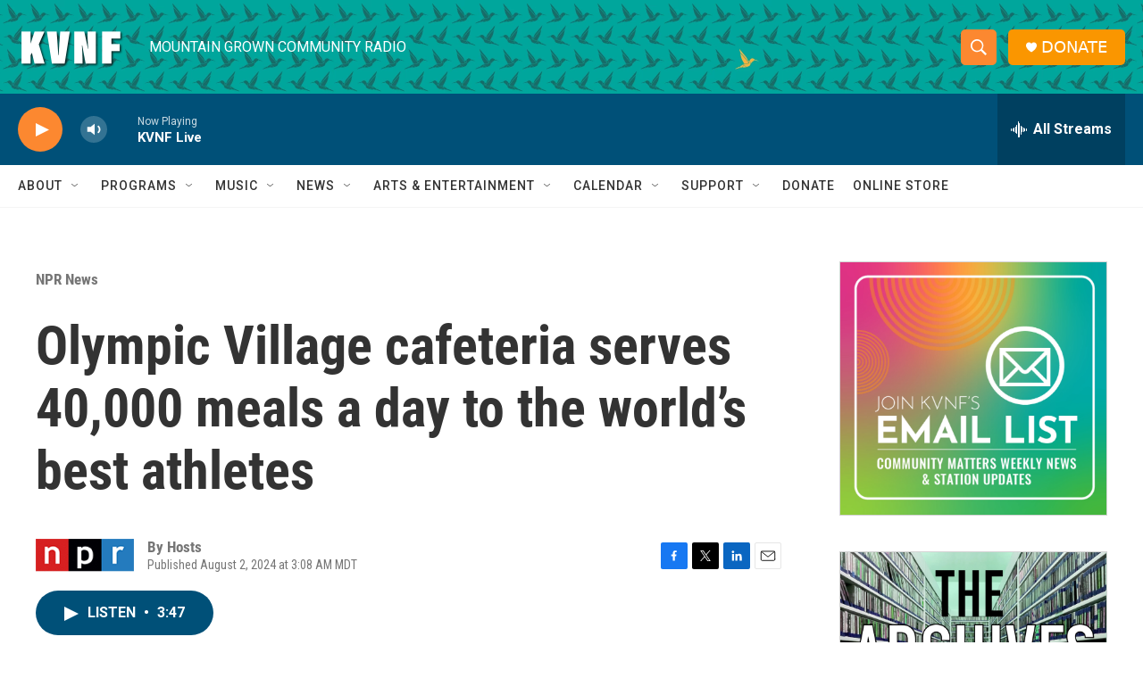

--- FILE ---
content_type: text/html;charset=UTF-8
request_url: https://www.kvnf.org/npr-news/2024-08-02/olympic-village-cafeteria-serves-40-000-meals-a-day-to-the-worlds-best-athletes
body_size: 33113
content:
<!DOCTYPE html>
<html class="ArtP aside" lang="en">
    <head>
    <meta charset="UTF-8">

    

    <style data-cssvarsponyfill="true">
        :root { --siteBgColorInverse: #121212; --primaryTextColorInverse: #ffffff; --secondaryTextColorInverse: #cccccc; --tertiaryTextColorInverse: #cccccc; --headerBgColorInverse: #000000; --headerBorderColorInverse: #858585; --headerTextColorInverse: #ffffff; --secC1_Inverse: #a2a2a2; --secC4_Inverse: #282828; --headerNavBarBgColorInverse: #121212; --headerMenuBgColorInverse: #ffffff; --headerMenuTextColorInverse: #6b2b85; --headerMenuTextColorHoverInverse: #6b2b85; --liveBlogTextColorInverse: #ffffff; --applyButtonColorInverse: #4485D5; --applyButtonTextColorInverse: #4485D5; --siteBgColor: #ffffff; --primaryTextColor: #333333; --secondaryTextColor: #666666; --secC1: #767676; --secC4: #f5f5f5; --secC5: #ffffff; --siteBgColor: #ffffff; --siteInverseBgColor: #000000; --linkColor: #1a7fc3; --linkHoverColor: #125c8e; --headerBgColor: #ffffff; --headerBgColorInverse: #000000; --headerBorderColor: #e6e6e6; --headerBorderColorInverse: #858585; --tertiaryTextColor: #1c1c1c; --headerTextColor: #ffffff; --headerTextColorHover: #333333; --buttonTextColor: #ffffff; --headerNavBarBgColor: #ffffff; --headerNavBarTextColor: #333333; --headerMenuBgColor: #ffffff; --headerMenuTextColor: #333333; --headerMenuTextColorHover: #68ac4d; --liveBlogTextColor: #282829; --applyButtonColor: #194173; --applyButtonTextColor: #2c4273; --primaryColor1: #005078; --primaryColor2: #fc8830; --breakingColor: #ff6f00; --secC2: #cccccc; --secC3: #e6e6e6; --secC5: #ffffff; --linkColor: #1a7fc3; --linkHoverColor: #125c8e; --donateBGColor: #fa9600; --headerIconColor: #ffffff; --hatButtonBgColor: #ffffff; --hatButtonBgHoverColor: #411c58; --hatButtonBorderColor: #411c58; --hatButtonBorderHoverColor: #ffffff; --hatButtoniconColor: #d62021; --hatButtonTextColor: #411c58; --hatButtonTextHoverColor: #ffffff; --footerTextColor: #ffffff; --footerTextBgColor: #ffffff; --footerPartnersBgColor: #000000; --listBorderColor: #030202; --gridBorderColor: #e6e6e6; --tagButtonBorderColor: #1a7fc3; --tagButtonTextColor: #1a7fc3; --breakingTextColor: #ffffff; --sectionTextColor: #ffffff; --contentWidth: 1240px; --primaryHeadlineFont: sans-serif; --secHlFont: sans-serif; --bodyFont: sans-serif; --colorWhite: #ffffff; --colorBlack: #000000;} .fonts-loaded { --primaryHeadlineFont: "Roboto Condensed"; --secHlFont: "Roboto Condensed"; --bodyFont: "Roboto"; --liveBlogBodyFont: "Roboto";}
    </style>

    

    <meta property="og:title" content="Olympic Village cafeteria serves 40,000 meals a day to the world’s best athletes">

    <meta property="og:url" content="https://www.kvnf.org/npr-news/2024-08-02/olympic-village-cafeteria-serves-40-000-meals-a-day-to-the-worlds-best-athletes">

    <meta property="og:description" content="We take a peak behind the curtain at the Olympic Village, inside the cafeteria that&#x27;s been called the world&#x27;s largest restaurant.">

    <meta property="og:site_name" content="KVNF Community Radio">



    <meta property="og:type" content="article">

    <meta property="article:author" content="">

    <meta property="article:published_time" content="2024-08-02T09:08:53">

    <meta property="article:modified_time" content="2024-08-02T09:09:14.213">

    <meta property="article:section" content="NPR News">
<meta name="disqus.shortname" content="npr-kvnf">
<meta name="disqus.url" content="https://www.kvnf.org/npr-news/2024-08-02/olympic-village-cafeteria-serves-40-000-meals-a-day-to-the-worlds-best-athletes">
<meta name="disqus.title" content="Olympic Village cafeteria serves 40,000 meals a day to the world’s best athletes">
<meta name="disqus.identifier" content="00000191-1259-d3b7-ad95-3b5db40a0000">
    <meta property="fb:app_id" content="167694635212205">


    
    <meta name="twitter:card" content="summary_large_image"/>
    
    
    
    
    <meta name="twitter:description" content="We take a peak behind the curtain at the Olympic Village, inside the cafeteria that&#x27;s been called the world&#x27;s largest restaurant."/>
    
    
    
    
    <meta name="twitter:site" content="@kvnfradio"/>
    
    
    
    <meta name="twitter:title" content="Olympic Village cafeteria serves 40,000 meals a day to the world’s best athletes"/>
    


    <link data-cssvarsponyfill="true" class="Webpack-css" rel="stylesheet" href="https://npr.brightspotcdn.com/resource/00000177-1bc0-debb-a57f-dfcf4a950000/styleguide/All.min.0db89f2a608a6b13cec2d9fc84f71c45.gz.css">

    

    <style>.FooterNavigation-items-item {
    display: inline-block
}</style>
<style>[class*='-articleBody'] > ul,
[class*='-articleBody'] > ul ul {
    list-style-type: disc;
}</style>


    <meta name="viewport" content="width=device-width, initial-scale=1, viewport-fit=cover"><title>Olympic Village cafeteria serves 40,000 meals a day to the world’s best athletes</title><meta name="description" content="We take a peak behind the curtain at the Olympic Village, inside the cafeteria that&#x27;s been called the world&#x27;s largest restaurant."><link rel="canonical" href="https://www.npr.org/2024/08/02/nx-s1-5020270/olympic-village-cafeteria-serves-40-000-meals-a-day-to-the-worlds-best-athletes"><meta name="brightspot.contentId" content="00000191-1259-d3b7-ad95-3b5db40a0000"><link rel="apple-touch-icon"sizes="180x180"href="/apple-touch-icon.png"><link rel="icon"type="image/png"href="/favicon-32x32.png"><link rel="icon"type="image/png"href="/favicon-16x16.png">
    
    
    <meta name="brightspot-dataLayer" content="{
  &quot;author&quot; : &quot;Hosts&quot;,
  &quot;bspStoryId&quot; : &quot;00000191-1259-d3b7-ad95-3b5db40a0000&quot;,
  &quot;category&quot; : &quot;NPR News&quot;,
  &quot;inlineAudio&quot; : 1,
  &quot;keywords&quot; : &quot;&quot;,
  &quot;nprCmsSite&quot; : true,
  &quot;nprStoryId&quot; : &quot;nx-s1-5020270&quot;,
  &quot;pageType&quot; : &quot;news-story&quot;,
  &quot;program&quot; : &quot;Morning Edition&quot;,
  &quot;publishedDate&quot; : &quot;2024-08-02T03:08:53Z&quot;,
  &quot;siteName&quot; : &quot;KVNF Community Radio&quot;,
  &quot;station&quot; : &quot;KVNF - Mountain Grown Community Radio&quot;,
  &quot;stationOrgId&quot; : &quot;1177&quot;,
  &quot;storyOrgId&quot; : &quot;s1&quot;,
  &quot;storyTheme&quot; : &quot;news-story&quot;,
  &quot;storyTitle&quot; : &quot;Olympic Village cafeteria serves 40,000 meals a day to the world’s best athletes&quot;,
  &quot;timezone&quot; : &quot;America/Denver&quot;,
  &quot;wordCount&quot; : 0,
  &quot;series&quot; : &quot;&quot;
}">
    <script id="brightspot-dataLayer">
        (function () {
            var dataValue = document.head.querySelector('meta[name="brightspot-dataLayer"]').content;
            if (dataValue) {
                window.brightspotDataLayer = JSON.parse(dataValue);
            }
        })();
    </script>

    <link rel="amphtml" href="https://www.kvnf.org/npr-news/2024-08-02/olympic-village-cafeteria-serves-40-000-meals-a-day-to-the-worlds-best-athletes?_amp=true">

    

    
    <script src="https://npr.brightspotcdn.com/resource/00000177-1bc0-debb-a57f-dfcf4a950000/styleguide/All.min.fd8f7fccc526453c829dde80fc7c2ef5.gz.js" async></script>
    

    <script type="application/ld+json">{"@context":"http://schema.org","@type":"NewsArticle","author":[{"@context":"http://schema.org","@type":"Person","name":"Hosts"}],"dateModified":"2024-08-02T05:09:14Z","datePublished":"2024-08-02T05:08:53Z","headline":"Olympic Village cafeteria serves 40,000 meals a day to the world’s best athletes","mainEntityOfPage":{"@type":"NewsArticle","@id":"https://www.kvnf.org/npr-news/2024-08-02/olympic-village-cafeteria-serves-40-000-meals-a-day-to-the-worlds-best-athletes"},"publisher":{"@type":"Organization","name":"KVNF","logo":{"@context":"http://schema.org","@type":"ImageObject","height":"60","url":"https://npr.brightspotcdn.com/dims4/default/717fa38/2147483647/resize/x60/quality/90/?url=http%3A%2F%2Fnpr-brightspot.s3.amazonaws.com%2F65%2Fb0%2Fc80c3d184c16b8190e94096bf628%2Fkvnf-white.png","width":"120"}}}</script><script type="application/ld+json">{"@context":"http://schema.org","@type":"BreadcrumbList","itemListElement":[{"@context":"http://schema.org","@type":"ListItem","item":"https://www.kvnf.org/npr-news","name":"NPR News","position":"1"}]}</script><meta name="gtm-dataLayer" content="{
  &quot;gtmAuthor&quot; : &quot;Hosts&quot;,
  &quot;gtmBspStoryId&quot; : &quot;00000191-1259-d3b7-ad95-3b5db40a0000&quot;,
  &quot;gtmCategory&quot; : &quot;NPR News&quot;,
  &quot;gtmInlineAudio&quot; : 1,
  &quot;gtmKeywords&quot; : &quot;&quot;,
  &quot;gtmNprCmsSite&quot; : true,
  &quot;gtmNprStoryId&quot; : &quot;nx-s1-5020270&quot;,
  &quot;gtmPageType&quot; : &quot;news-story&quot;,
  &quot;gtmProgram&quot; : &quot;Morning Edition&quot;,
  &quot;gtmPublishedDate&quot; : &quot;2024-08-02T03:08:53Z&quot;,
  &quot;gtmSiteName&quot; : &quot;KVNF Community Radio&quot;,
  &quot;gtmStation&quot; : &quot;KVNF - Mountain Grown Community Radio&quot;,
  &quot;gtmStationOrgId&quot; : &quot;1177&quot;,
  &quot;gtmStoryOrgId&quot; : &quot;s1&quot;,
  &quot;gtmStoryTheme&quot; : &quot;news-story&quot;,
  &quot;gtmStoryTitle&quot; : &quot;Olympic Village cafeteria serves 40,000 meals a day to the world’s best athletes&quot;,
  &quot;gtmTimezone&quot; : &quot;America/Denver&quot;,
  &quot;gtmWordCount&quot; : 0,
  &quot;gtmSeries&quot; : &quot;&quot;
}"><script>

    (function () {
        var dataValue = document.head.querySelector('meta[name="gtm-dataLayer"]').content;
        if (dataValue) {
            window.dataLayer = window.dataLayer || [];
            dataValue = JSON.parse(dataValue);
            dataValue['event'] = 'gtmFirstView';
            window.dataLayer.push(dataValue);
        }
    })();

    (function(w,d,s,l,i){w[l]=w[l]||[];w[l].push({'gtm.start':
            new Date().getTime(),event:'gtm.js'});var f=d.getElementsByTagName(s)[0],
        j=d.createElement(s),dl=l!='dataLayer'?'&l='+l:'';j.async=true;j.src=
        'https://www.googletagmanager.com/gtm.js?id='+i+dl;f.parentNode.insertBefore(j,f);
})(window,document,'script','dataLayer','GTM-N39QFDR');</script><script type="application/ld+json">{"@context":"http://schema.org","@type":"ListenAction","description":"We take a peak behind the curtain at the Olympic Village, inside the cafeteria that's been called the world's largest restaurant.","name":"Olympic Village cafeteria serves 40,000 meals a day to the world’s best athletes"}</script><!-- no longer used, moved disqus script to be loaded by ps-disqus-comment-module.js to avoid errors --><script>

  window.fbAsyncInit = function() {
      FB.init({
          
              appId : '167694635212205',
          
          xfbml : true,
          version : 'v2.9'
      });
  };

  (function(d, s, id){
     var js, fjs = d.getElementsByTagName(s)[0];
     if (d.getElementById(id)) {return;}
     js = d.createElement(s); js.id = id;
     js.src = "//connect.facebook.net/en_US/sdk.js";
     fjs.parentNode.insertBefore(js, fjs);
   }(document, 'script', 'facebook-jssdk'));
</script>
<script async="async" src="https://securepubads.g.doubleclick.net/tag/js/gpt.js"></script>
<script type="text/javascript">
    // Google tag setup
    var googletag = googletag || {};
    googletag.cmd = googletag.cmd || [];

    googletag.cmd.push(function () {
        // @see https://developers.google.com/publisher-tag/reference#googletag.PubAdsService_enableLazyLoad
        googletag.pubads().enableLazyLoad({
            fetchMarginPercent: 100, // fetch and render ads within this % of viewport
            renderMarginPercent: 100,
            mobileScaling: 1  // Same on mobile.
        });

        googletag.pubads().enableSingleRequest()
        googletag.pubads().enableAsyncRendering()
        googletag.pubads().collapseEmptyDivs()
        googletag.pubads().disableInitialLoad()
        googletag.enableServices()
    })
</script>
<script>window.addEventListener('DOMContentLoaded', (event) => {
    window.nulldurationobserver = new MutationObserver(function (mutations) {
        document.querySelectorAll('.StreamPill-duration').forEach(pill => { 
      if (pill.innerText == "LISTENNULL") {
         pill.innerText = "LISTEN"
      } 
    });
      });

      window.nulldurationobserver.observe(document.body, {
        childList: true,
        subtree: true
      });
});
</script>


    <script>
        var head = document.getElementsByTagName('head')
        head = head[0]
        var link = document.createElement('link');
        link.setAttribute('href', 'https://fonts.googleapis.com/css?family=Roboto Condensed|Roboto|Roboto:400,500,700&display=swap');
        var relList = link.relList;

        if (relList && relList.supports('preload')) {
            link.setAttribute('as', 'style');
            link.setAttribute('rel', 'preload');
            link.setAttribute('onload', 'this.rel="stylesheet"');
            link.setAttribute('crossorigin', 'anonymous');
        } else {
            link.setAttribute('rel', 'stylesheet');
        }

        head.appendChild(link);
    </script>
</head>


    <body class="Page-body" data-content-width="1240px">
    <noscript>
    <iframe src="https://www.googletagmanager.com/ns.html?id=GTM-N39QFDR" height="0" width="0" style="display:none;visibility:hidden"></iframe>
</noscript>
        

    <!-- Putting icons here, so we don't have to include in a bunch of -body hbs's -->
<svg xmlns="http://www.w3.org/2000/svg" style="display:none" id="iconsMap1" class="iconsMap">
    <symbol id="play-icon" viewBox="0 0 115 115">
        <polygon points="0,0 115,57.5 0,115" fill="currentColor" />
    </symbol>
    <symbol id="grid" viewBox="0 0 32 32">
            <g>
                <path d="M6.4,5.7 C6.4,6.166669 6.166669,6.4 5.7,6.4 L0.7,6.4 C0.233331,6.4 0,6.166669 0,5.7 L0,0.7 C0,0.233331 0.233331,0 0.7,0 L5.7,0 C6.166669,0 6.4,0.233331 6.4,0.7 L6.4,5.7 Z M19.2,5.7 C19.2,6.166669 18.966669,6.4 18.5,6.4 L13.5,6.4 C13.033331,6.4 12.8,6.166669 12.8,5.7 L12.8,0.7 C12.8,0.233331 13.033331,0 13.5,0 L18.5,0 C18.966669,0 19.2,0.233331 19.2,0.7 L19.2,5.7 Z M32,5.7 C32,6.166669 31.766669,6.4 31.3,6.4 L26.3,6.4 C25.833331,6.4 25.6,6.166669 25.6,5.7 L25.6,0.7 C25.6,0.233331 25.833331,0 26.3,0 L31.3,0 C31.766669,0 32,0.233331 32,0.7 L32,5.7 Z M6.4,18.5 C6.4,18.966669 6.166669,19.2 5.7,19.2 L0.7,19.2 C0.233331,19.2 0,18.966669 0,18.5 L0,13.5 C0,13.033331 0.233331,12.8 0.7,12.8 L5.7,12.8 C6.166669,12.8 6.4,13.033331 6.4,13.5 L6.4,18.5 Z M19.2,18.5 C19.2,18.966669 18.966669,19.2 18.5,19.2 L13.5,19.2 C13.033331,19.2 12.8,18.966669 12.8,18.5 L12.8,13.5 C12.8,13.033331 13.033331,12.8 13.5,12.8 L18.5,12.8 C18.966669,12.8 19.2,13.033331 19.2,13.5 L19.2,18.5 Z M32,18.5 C32,18.966669 31.766669,19.2 31.3,19.2 L26.3,19.2 C25.833331,19.2 25.6,18.966669 25.6,18.5 L25.6,13.5 C25.6,13.033331 25.833331,12.8 26.3,12.8 L31.3,12.8 C31.766669,12.8 32,13.033331 32,13.5 L32,18.5 Z M6.4,31.3 C6.4,31.766669 6.166669,32 5.7,32 L0.7,32 C0.233331,32 0,31.766669 0,31.3 L0,26.3 C0,25.833331 0.233331,25.6 0.7,25.6 L5.7,25.6 C6.166669,25.6 6.4,25.833331 6.4,26.3 L6.4,31.3 Z M19.2,31.3 C19.2,31.766669 18.966669,32 18.5,32 L13.5,32 C13.033331,32 12.8,31.766669 12.8,31.3 L12.8,26.3 C12.8,25.833331 13.033331,25.6 13.5,25.6 L18.5,25.6 C18.966669,25.6 19.2,25.833331 19.2,26.3 L19.2,31.3 Z M32,31.3 C32,31.766669 31.766669,32 31.3,32 L26.3,32 C25.833331,32 25.6,31.766669 25.6,31.3 L25.6,26.3 C25.6,25.833331 25.833331,25.6 26.3,25.6 L31.3,25.6 C31.766669,25.6 32,25.833331 32,26.3 L32,31.3 Z" id=""></path>
            </g>
    </symbol>
    <symbol id="radio-stream" width="18" height="19" viewBox="0 0 18 19">
        <g fill="currentColor" fill-rule="nonzero">
            <path d="M.5 8c-.276 0-.5.253-.5.565v1.87c0 .312.224.565.5.565s.5-.253.5-.565v-1.87C1 8.253.776 8 .5 8zM2.5 8c-.276 0-.5.253-.5.565v1.87c0 .312.224.565.5.565s.5-.253.5-.565v-1.87C3 8.253 2.776 8 2.5 8zM3.5 7c-.276 0-.5.276-.5.617v3.766c0 .34.224.617.5.617s.5-.276.5-.617V7.617C4 7.277 3.776 7 3.5 7zM5.5 6c-.276 0-.5.275-.5.613v5.774c0 .338.224.613.5.613s.5-.275.5-.613V6.613C6 6.275 5.776 6 5.5 6zM6.5 4c-.276 0-.5.26-.5.58v8.84c0 .32.224.58.5.58s.5-.26.5-.58V4.58C7 4.26 6.776 4 6.5 4zM8.5 0c-.276 0-.5.273-.5.61v17.78c0 .337.224.61.5.61s.5-.273.5-.61V.61C9 .273 8.776 0 8.5 0zM9.5 2c-.276 0-.5.274-.5.612v14.776c0 .338.224.612.5.612s.5-.274.5-.612V2.612C10 2.274 9.776 2 9.5 2zM11.5 5c-.276 0-.5.276-.5.616v8.768c0 .34.224.616.5.616s.5-.276.5-.616V5.616c0-.34-.224-.616-.5-.616zM12.5 6c-.276 0-.5.262-.5.584v4.832c0 .322.224.584.5.584s.5-.262.5-.584V6.584c0-.322-.224-.584-.5-.584zM14.5 7c-.276 0-.5.29-.5.647v3.706c0 .357.224.647.5.647s.5-.29.5-.647V7.647C15 7.29 14.776 7 14.5 7zM15.5 8c-.276 0-.5.253-.5.565v1.87c0 .312.224.565.5.565s.5-.253.5-.565v-1.87c0-.312-.224-.565-.5-.565zM17.5 8c-.276 0-.5.253-.5.565v1.87c0 .312.224.565.5.565s.5-.253.5-.565v-1.87c0-.312-.224-.565-.5-.565z"/>
        </g>
    </symbol>
    <symbol id="icon-magnify" viewBox="0 0 31 31">
        <g>
            <path fill-rule="evenodd" d="M22.604 18.89l-.323.566 8.719 8.8L28.255 31l-8.719-8.8-.565.404c-2.152 1.346-4.386 2.018-6.7 2.018-3.39 0-6.284-1.21-8.679-3.632C1.197 18.568 0 15.66 0 12.27c0-3.39 1.197-6.283 3.592-8.678C5.987 1.197 8.88 0 12.271 0c3.39 0 6.283 1.197 8.678 3.592 2.395 2.395 3.593 5.288 3.593 8.679 0 2.368-.646 4.574-1.938 6.62zM19.162 5.77C17.322 3.925 15.089 3 12.46 3c-2.628 0-4.862.924-6.702 2.77C3.92 7.619 3 9.862 3 12.5c0 2.639.92 4.882 2.76 6.73C7.598 21.075 9.832 22 12.46 22c2.629 0 4.862-.924 6.702-2.77C21.054 17.33 22 15.085 22 12.5c0-2.586-.946-4.83-2.838-6.73z"/>
        </g>
    </symbol>
    <symbol id="burger-menu" viewBox="0 0 14 10">
        <g>
            <path fill-rule="evenodd" d="M0 5.5v-1h14v1H0zM0 1V0h14v1H0zm0 9V9h14v1H0z"></path>
        </g>
    </symbol>
    <symbol id="close-x" viewBox="0 0 14 14">
        <g>
            <path fill-rule="nonzero" d="M6.336 7L0 .664.664 0 7 6.336 13.336 0 14 .664 7.664 7 14 13.336l-.664.664L7 7.664.664 14 0 13.336 6.336 7z"></path>
        </g>
    </symbol>
    <symbol id="share-more-arrow" viewBox="0 0 512 512" style="enable-background:new 0 0 512 512;">
        <g>
            <g>
                <path d="M512,241.7L273.643,3.343v156.152c-71.41,3.744-138.015,33.337-188.958,84.28C30.075,298.384,0,370.991,0,448.222v60.436
                    l29.069-52.985c45.354-82.671,132.173-134.027,226.573-134.027c5.986,0,12.004,0.212,18.001,0.632v157.779L512,241.7z
                    M255.642,290.666c-84.543,0-163.661,36.792-217.939,98.885c26.634-114.177,129.256-199.483,251.429-199.483h15.489V78.131
                    l163.568,163.568L304.621,405.267V294.531l-13.585-1.683C279.347,291.401,267.439,290.666,255.642,290.666z"></path>
            </g>
        </g>
    </symbol>
    <symbol id="chevron" viewBox="0 0 100 100">
        <g>
            <path d="M22.4566257,37.2056786 L-21.4456527,71.9511488 C-22.9248661,72.9681457 -24.9073712,72.5311671 -25.8758148,70.9765924 L-26.9788683,69.2027424 C-27.9450684,67.6481676 -27.5292733,65.5646602 -26.0500598,64.5484493 L20.154796,28.2208967 C21.5532435,27.2597011 23.3600078,27.2597011 24.759951,28.2208967 L71.0500598,64.4659264 C72.5292733,65.4829232 72.9450684,67.5672166 71.9788683,69.1217913 L70.8750669,70.8956413 C69.9073712,72.4502161 67.9241183,72.8848368 66.4449048,71.8694118 L22.4566257,37.2056786 Z" id="Transparent-Chevron" transform="translate(22.500000, 50.000000) rotate(90.000000) translate(-22.500000, -50.000000) "></path>
        </g>
    </symbol>
</svg>

<svg xmlns="http://www.w3.org/2000/svg" style="display:none" id="iconsMap2" class="iconsMap">
    <symbol id="mono-icon-facebook" viewBox="0 0 10 19">
        <path fill-rule="evenodd" d="M2.707 18.25V10.2H0V7h2.707V4.469c0-1.336.375-2.373 1.125-3.112C4.582.62 5.578.25 6.82.25c1.008 0 1.828.047 2.461.14v2.848H7.594c-.633 0-1.067.14-1.301.422-.188.235-.281.61-.281 1.125V7H9l-.422 3.2H6.012v8.05H2.707z"></path>
    </symbol>
    <symbol id="mono-icon-instagram" viewBox="0 0 17 17">
        <g>
            <path fill-rule="evenodd" d="M8.281 4.207c.727 0 1.4.182 2.022.545a4.055 4.055 0 0 1 1.476 1.477c.364.62.545 1.294.545 2.021 0 .727-.181 1.4-.545 2.021a4.055 4.055 0 0 1-1.476 1.477 3.934 3.934 0 0 1-2.022.545c-.726 0-1.4-.182-2.021-.545a4.055 4.055 0 0 1-1.477-1.477 3.934 3.934 0 0 1-.545-2.021c0-.727.182-1.4.545-2.021A4.055 4.055 0 0 1 6.26 4.752a3.934 3.934 0 0 1 2.021-.545zm0 6.68a2.54 2.54 0 0 0 1.864-.774 2.54 2.54 0 0 0 .773-1.863 2.54 2.54 0 0 0-.773-1.863 2.54 2.54 0 0 0-1.864-.774 2.54 2.54 0 0 0-1.863.774 2.54 2.54 0 0 0-.773 1.863c0 .727.257 1.348.773 1.863a2.54 2.54 0 0 0 1.863.774zM13.45 4.03c-.023.258-.123.48-.299.668a.856.856 0 0 1-.65.281.913.913 0 0 1-.668-.28.913.913 0 0 1-.281-.669c0-.258.094-.48.281-.668a.913.913 0 0 1 .668-.28c.258 0 .48.093.668.28.187.188.281.41.281.668zm2.672.95c.023.656.035 1.746.035 3.269 0 1.523-.017 2.62-.053 3.287-.035.668-.134 1.248-.298 1.74a4.098 4.098 0 0 1-.967 1.53 4.098 4.098 0 0 1-1.53.966c-.492.164-1.072.264-1.74.3-.668.034-1.763.052-3.287.052-1.523 0-2.619-.018-3.287-.053-.668-.035-1.248-.146-1.74-.334a3.747 3.747 0 0 1-1.53-.931 4.098 4.098 0 0 1-.966-1.53c-.164-.492-.264-1.072-.299-1.74C.424 10.87.406 9.773.406 8.25S.424 5.63.46 4.963c.035-.668.135-1.248.299-1.74.21-.586.533-1.096.967-1.53A4.098 4.098 0 0 1 3.254.727c.492-.164 1.072-.264 1.74-.3C5.662.394 6.758.376 8.281.376c1.524 0 2.62.018 3.287.053.668.035 1.248.135 1.74.299a4.098 4.098 0 0 1 2.496 2.496c.165.492.27 1.078.317 1.757zm-1.687 7.91c.14-.399.234-1.032.28-1.899.024-.515.036-1.242.036-2.18V7.689c0-.961-.012-1.688-.035-2.18-.047-.89-.14-1.524-.281-1.899a2.537 2.537 0 0 0-1.512-1.511c-.375-.14-1.008-.235-1.899-.282a51.292 51.292 0 0 0-2.18-.035H7.72c-.938 0-1.664.012-2.18.035-.867.047-1.5.141-1.898.282a2.537 2.537 0 0 0-1.512 1.511c-.14.375-.234 1.008-.281 1.899a51.292 51.292 0 0 0-.036 2.18v1.125c0 .937.012 1.664.036 2.18.047.866.14 1.5.28 1.898.306.726.81 1.23 1.513 1.511.398.141 1.03.235 1.898.282.516.023 1.242.035 2.18.035h1.125c.96 0 1.687-.012 2.18-.035.89-.047 1.523-.141 1.898-.282.726-.304 1.23-.808 1.512-1.511z"></path>
        </g>
    </symbol>
    <symbol id="mono-icon-email" viewBox="0 0 512 512">
        <g>
            <path d="M67,148.7c11,5.8,163.8,89.1,169.5,92.1c5.7,3,11.5,4.4,20.5,4.4c9,0,14.8-1.4,20.5-4.4c5.7-3,158.5-86.3,169.5-92.1
                c4.1-2.1,11-5.9,12.5-10.2c2.6-7.6-0.2-10.5-11.3-10.5H257H65.8c-11.1,0-13.9,3-11.3,10.5C56,142.9,62.9,146.6,67,148.7z"></path>
            <path d="M455.7,153.2c-8.2,4.2-81.8,56.6-130.5,88.1l82.2,92.5c2,2,2.9,4.4,1.8,5.6c-1.2,1.1-3.8,0.5-5.9-1.4l-98.6-83.2
                c-14.9,9.6-25.4,16.2-27.2,17.2c-7.7,3.9-13.1,4.4-20.5,4.4c-7.4,0-12.8-0.5-20.5-4.4c-1.9-1-12.3-7.6-27.2-17.2l-98.6,83.2
                c-2,2-4.7,2.6-5.9,1.4c-1.2-1.1-0.3-3.6,1.7-5.6l82.1-92.5c-48.7-31.5-123.1-83.9-131.3-88.1c-8.8-4.5-9.3,0.8-9.3,4.9
                c0,4.1,0,205,0,205c0,9.3,13.7,20.9,23.5,20.9H257h185.5c9.8,0,21.5-11.7,21.5-20.9c0,0,0-201,0-205
                C464,153.9,464.6,148.7,455.7,153.2z"></path>
        </g>
    </symbol>
    <symbol id="default-image" width="24" height="24" viewBox="0 0 24 24" fill="none" stroke="currentColor" stroke-width="2" stroke-linecap="round" stroke-linejoin="round" class="feather feather-image">
        <rect x="3" y="3" width="18" height="18" rx="2" ry="2"></rect>
        <circle cx="8.5" cy="8.5" r="1.5"></circle>
        <polyline points="21 15 16 10 5 21"></polyline>
    </symbol>
    <symbol id="icon-email" width="18px" viewBox="0 0 20 14">
        <g id="Symbols" stroke="none" stroke-width="1" fill="none" fill-rule="evenodd" stroke-linecap="round" stroke-linejoin="round">
            <g id="social-button-bar" transform="translate(-125.000000, -8.000000)" stroke="#000000">
                <g id="Group-2" transform="translate(120.000000, 0.000000)">
                    <g id="envelope" transform="translate(6.000000, 9.000000)">
                        <path d="M17.5909091,10.6363636 C17.5909091,11.3138182 17.0410909,11.8636364 16.3636364,11.8636364 L1.63636364,11.8636364 C0.958909091,11.8636364 0.409090909,11.3138182 0.409090909,10.6363636 L0.409090909,1.63636364 C0.409090909,0.958090909 0.958909091,0.409090909 1.63636364,0.409090909 L16.3636364,0.409090909 C17.0410909,0.409090909 17.5909091,0.958090909 17.5909091,1.63636364 L17.5909091,10.6363636 L17.5909091,10.6363636 Z" id="Stroke-406"></path>
                        <polyline id="Stroke-407" points="17.1818182 0.818181818 9 7.36363636 0.818181818 0.818181818"></polyline>
                    </g>
                </g>
            </g>
        </g>
    </symbol>
    <symbol id="mono-icon-print" viewBox="0 0 12 12">
        <g fill-rule="evenodd">
            <path fill-rule="nonzero" d="M9 10V7H3v3H1a1 1 0 0 1-1-1V4a1 1 0 0 1 1-1h10a1 1 0 0 1 1 1v3.132A2.868 2.868 0 0 1 9.132 10H9zm.5-4.5a1 1 0 1 0 0-2 1 1 0 0 0 0 2zM3 0h6v2H3z"></path>
            <path d="M4 8h4v4H4z"></path>
        </g>
    </symbol>
    <symbol id="mono-icon-copylink" viewBox="0 0 12 12">
        <g fill-rule="evenodd">
            <path d="M10.199 2.378c.222.205.4.548.465.897.062.332.016.614-.132.774L8.627 6.106c-.187.203-.512.232-.75-.014a.498.498 0 0 0-.706.028.499.499 0 0 0 .026.706 1.509 1.509 0 0 0 2.165-.04l1.903-2.06c.37-.398.506-.98.382-1.636-.105-.557-.392-1.097-.77-1.445L9.968.8C9.591.452 9.03.208 8.467.145 7.803.072 7.233.252 6.864.653L4.958 2.709a1.509 1.509 0 0 0 .126 2.161.5.5 0 1 0 .68-.734c-.264-.218-.26-.545-.071-.747L7.597 1.33c.147-.16.425-.228.76-.19.353.038.71.188.931.394l.91.843.001.001zM1.8 9.623c-.222-.205-.4-.549-.465-.897-.062-.332-.016-.614.132-.774l1.905-2.057c.187-.203.512-.232.75.014a.498.498 0 0 0 .706-.028.499.499 0 0 0-.026-.706 1.508 1.508 0 0 0-2.165.04L.734 7.275c-.37.399-.506.98-.382 1.637.105.557.392 1.097.77 1.445l.91.843c.376.35.937.594 1.5.656.664.073 1.234-.106 1.603-.507L7.04 9.291a1.508 1.508 0 0 0-.126-2.16.5.5 0 0 0-.68.734c.264.218.26.545.071.747l-1.904 2.057c-.147.16-.425.228-.76.191-.353-.038-.71-.188-.931-.394l-.91-.843z"></path>
            <path d="M8.208 3.614a.5.5 0 0 0-.707.028L3.764 7.677a.5.5 0 0 0 .734.68L8.235 4.32a.5.5 0 0 0-.027-.707"></path>
        </g>
    </symbol>
    <symbol id="mono-icon-linkedin" viewBox="0 0 16 17">
        <g fill-rule="evenodd">
            <path d="M3.734 16.125H.464V5.613h3.27zM2.117 4.172c-.515 0-.96-.188-1.336-.563A1.825 1.825 0 0 1 .22 2.273c0-.515.187-.96.562-1.335.375-.375.82-.563 1.336-.563.516 0 .961.188 1.336.563.375.375.563.82.563 1.335 0 .516-.188.961-.563 1.336-.375.375-.82.563-1.336.563zM15.969 16.125h-3.27v-5.133c0-.844-.07-1.453-.21-1.828-.259-.633-.762-.95-1.512-.95s-1.278.282-1.582.845c-.235.421-.352 1.043-.352 1.863v5.203H5.809V5.613h3.128v1.442h.036c.234-.469.609-.856 1.125-1.16.562-.375 1.218-.563 1.968-.563 1.524 0 2.59.48 3.2 1.441.468.774.703 1.97.703 3.586v5.766z"></path>
        </g>
    </symbol>
    <symbol id="mono-icon-pinterest" viewBox="0 0 512 512">
        <g>
            <path d="M256,32C132.3,32,32,132.3,32,256c0,91.7,55.2,170.5,134.1,205.2c-0.6-15.6-0.1-34.4,3.9-51.4
                c4.3-18.2,28.8-122.1,28.8-122.1s-7.2-14.3-7.2-35.4c0-33.2,19.2-58,43.2-58c20.4,0,30.2,15.3,30.2,33.6
                c0,20.5-13.1,51.1-19.8,79.5c-5.6,23.8,11.9,43.1,35.4,43.1c42.4,0,71-54.5,71-119.1c0-49.1-33.1-85.8-93.2-85.8
                c-67.9,0-110.3,50.7-110.3,107.3c0,19.5,5.8,33.3,14.8,43.9c4.1,4.9,4.7,6.9,3.2,12.5c-1.1,4.1-3.5,14-4.6,18
                c-1.5,5.7-6.1,7.7-11.2,5.6c-31.3-12.8-45.9-47-45.9-85.6c0-63.6,53.7-139.9,160.1-139.9c85.5,0,141.8,61.9,141.8,128.3
                c0,87.9-48.9,153.5-120.9,153.5c-24.2,0-46.9-13.1-54.7-27.9c0,0-13,51.6-15.8,61.6c-4.7,17.3-14,34.5-22.5,48
                c20.1,5.9,41.4,9.2,63.5,9.2c123.7,0,224-100.3,224-224C480,132.3,379.7,32,256,32z"></path>
        </g>
    </symbol>
    <symbol id="mono-icon-tumblr" viewBox="0 0 512 512">
        <g>
            <path d="M321.2,396.3c-11.8,0-22.4-2.8-31.5-8.3c-6.9-4.1-11.5-9.6-14-16.4c-2.6-6.9-3.6-22.3-3.6-46.4V224h96v-64h-96V48h-61.9
                c-2.7,21.5-7.5,44.7-14.5,58.6c-7,13.9-14,25.8-25.6,35.7c-11.6,9.9-25.6,17.9-41.9,23.3V224h48v140.4c0,19,2,33.5,5.9,43.5
                c4,10,11.1,19.5,21.4,28.4c10.3,8.9,22.8,15.7,37.3,20.5c14.6,4.8,31.4,7.2,50.4,7.2c16.7,0,30.3-1.7,44.7-5.1
                c14.4-3.4,30.5-9.3,48.2-17.6v-65.6C363.2,389.4,342.3,396.3,321.2,396.3z"></path>
        </g>
    </symbol>
    <symbol id="mono-icon-twitter" viewBox="0 0 1200 1227">
        <g>
            <path d="M714.163 519.284L1160.89 0H1055.03L667.137 450.887L357.328 0H0L468.492 681.821L0 1226.37H105.866L515.491
            750.218L842.672 1226.37H1200L714.137 519.284H714.163ZM569.165 687.828L521.697 619.934L144.011 79.6944H306.615L611.412
            515.685L658.88 583.579L1055.08 1150.3H892.476L569.165 687.854V687.828Z" fill="white"></path>
        </g>
    </symbol>
    <symbol id="mono-icon-youtube" viewBox="0 0 512 512">
        <g>
            <path fill-rule="evenodd" d="M508.6,148.8c0-45-33.1-81.2-74-81.2C379.2,65,322.7,64,265,64c-3,0-6,0-9,0s-6,0-9,0c-57.6,0-114.2,1-169.6,3.6
                c-40.8,0-73.9,36.4-73.9,81.4C1,184.6-0.1,220.2,0,255.8C-0.1,291.4,1,327,3.4,362.7c0,45,33.1,81.5,73.9,81.5
                c58.2,2.7,117.9,3.9,178.6,3.8c60.8,0.2,120.3-1,178.6-3.8c40.9,0,74-36.5,74-81.5c2.4-35.7,3.5-71.3,3.4-107
                C512.1,220.1,511,184.5,508.6,148.8z M207,353.9V157.4l145,98.2L207,353.9z"></path>
        </g>
    </symbol>
    <symbol id="mono-icon-flipboard" viewBox="0 0 500 500">
        <g>
            <path d="M0,0V500H500V0ZM400,200H300V300H200V400H100V100H400Z"></path>
        </g>
    </symbol>
    <symbol id="mono-icon-bluesky" viewBox="0 0 568 501">
        <g>
            <path d="M123.121 33.6637C188.241 82.5526 258.281 181.681 284 234.873C309.719 181.681 379.759 82.5526 444.879
            33.6637C491.866 -1.61183 568 -28.9064 568 57.9464C568 75.2916 558.055 203.659 552.222 224.501C531.947 296.954
            458.067 315.434 392.347 304.249C507.222 323.8 536.444 388.56 473.333 453.32C353.473 576.312 301.061 422.461
            287.631 383.039C285.169 375.812 284.017 372.431 284 375.306C283.983 372.431 282.831 375.812 280.369 383.039C266.939
            422.461 214.527 576.312 94.6667 453.32C31.5556 388.56 60.7778 323.8 175.653 304.249C109.933 315.434 36.0535
            296.954 15.7778 224.501C9.94525 203.659 0 75.2916 0 57.9464C0 -28.9064 76.1345 -1.61183 123.121 33.6637Z"
            fill="white">
            </path>
        </g>
    </symbol>
    <symbol id="mono-icon-threads" viewBox="0 0 192 192">
        <g>
            <path d="M141.537 88.9883C140.71 88.5919 139.87 88.2104 139.019 87.8451C137.537 60.5382 122.616 44.905 97.5619 44.745C97.4484 44.7443 97.3355 44.7443 97.222 44.7443C82.2364 44.7443 69.7731 51.1409 62.102 62.7807L75.881 72.2328C81.6116 63.5383 90.6052 61.6848 97.2286 61.6848C97.3051 61.6848 97.3819 61.6848 97.4576 61.6855C105.707 61.7381 111.932 64.1366 115.961 68.814C118.893 72.2193 120.854 76.925 121.825 82.8638C114.511 81.6207 106.601 81.2385 98.145 81.7233C74.3247 83.0954 59.0111 96.9879 60.0396 116.292C60.5615 126.084 65.4397 134.508 73.775 140.011C80.8224 144.663 89.899 146.938 99.3323 146.423C111.79 145.74 121.563 140.987 128.381 132.296C133.559 125.696 136.834 117.143 138.28 106.366C144.217 109.949 148.617 114.664 151.047 120.332C155.179 129.967 155.42 145.8 142.501 158.708C131.182 170.016 117.576 174.908 97.0135 175.059C74.2042 174.89 56.9538 167.575 45.7381 153.317C35.2355 139.966 29.8077 120.682 29.6052 96C29.8077 71.3178 35.2355 52.0336 45.7381 38.6827C56.9538 24.4249 74.2039 17.11 97.0132 16.9405C119.988 17.1113 137.539 24.4614 149.184 38.788C154.894 45.8136 159.199 54.6488 162.037 64.9503L178.184 60.6422C174.744 47.9622 169.331 37.0357 161.965 27.974C147.036 9.60668 125.202 0.195148 97.0695 0H96.9569C68.8816 0.19447 47.2921 9.6418 32.7883 28.0793C19.8819 44.4864 13.2244 67.3157 13.0007 95.9325L13 96L13.0007 96.0675C13.2244 124.684 19.8819 147.514 32.7883 163.921C47.2921 182.358 68.8816 191.806 96.9569 192H97.0695C122.03 191.827 139.624 185.292 154.118 170.811C173.081 151.866 172.51 128.119 166.26 113.541C161.776 103.087 153.227 94.5962 141.537 88.9883ZM98.4405 129.507C88.0005 130.095 77.1544 125.409 76.6196 115.372C76.2232 107.93 81.9158 99.626 99.0812 98.6368C101.047 98.5234 102.976 98.468 104.871 98.468C111.106 98.468 116.939 99.0737 122.242 100.233C120.264 124.935 108.662 128.946 98.4405 129.507Z" fill="white"></path>
        </g>
    </symbol>
 </svg>

<svg xmlns="http://www.w3.org/2000/svg" style="display:none" id="iconsMap3" class="iconsMap">
    <symbol id="volume-mute" x="0px" y="0px" viewBox="0 0 24 24" style="enable-background:new 0 0 24 24;">
        <polygon fill="currentColor" points="11,5 6,9 2,9 2,15 6,15 11,19 "/>
        <line style="fill:none;stroke:currentColor;stroke-width:2;stroke-linecap:round;stroke-linejoin:round;" x1="23" y1="9" x2="17" y2="15"/>
        <line style="fill:none;stroke:currentColor;stroke-width:2;stroke-linecap:round;stroke-linejoin:round;" x1="17" y1="9" x2="23" y2="15"/>
    </symbol>
    <symbol id="volume-low" x="0px" y="0px" viewBox="0 0 24 24" style="enable-background:new 0 0 24 24;" xml:space="preserve">
        <polygon fill="currentColor" points="11,5 6,9 2,9 2,15 6,15 11,19 "/>
    </symbol>
    <symbol id="volume-mid" x="0px" y="0px" viewBox="0 0 24 24" style="enable-background:new 0 0 24 24;">
        <polygon fill="currentColor" points="11,5 6,9 2,9 2,15 6,15 11,19 "/>
        <path style="fill:none;stroke:currentColor;stroke-width:2;stroke-linecap:round;stroke-linejoin:round;" d="M15.5,8.5c2,2,2,5.1,0,7.1"/>
    </symbol>
    <symbol id="volume-high" x="0px" y="0px" viewBox="0 0 24 24" style="enable-background:new 0 0 24 24;">
        <polygon fill="currentColor" points="11,5 6,9 2,9 2,15 6,15 11,19 "/>
        <path style="fill:none;stroke:currentColor;stroke-width:2;stroke-linecap:round;stroke-linejoin:round;" d="M19.1,4.9c3.9,3.9,3.9,10.2,0,14.1 M15.5,8.5c2,2,2,5.1,0,7.1"/>
    </symbol>
    <symbol id="pause-icon" viewBox="0 0 12 16">
        <rect x="0" y="0" width="4" height="16" fill="currentColor"></rect>
        <rect x="8" y="0" width="4" height="16" fill="currentColor"></rect>
    </symbol>
    <symbol id="heart" viewBox="0 0 24 24">
        <g>
            <path d="M12 4.435c-1.989-5.399-12-4.597-12 3.568 0 4.068 3.06 9.481 12 14.997 8.94-5.516 12-10.929 12-14.997 0-8.118-10-8.999-12-3.568z"/>
        </g>
    </symbol>
    <symbol id="icon-location" width="24" height="24" viewBox="0 0 24 24" fill="currentColor" stroke="currentColor" stroke-width="2" stroke-linecap="round" stroke-linejoin="round" class="feather feather-map-pin">
        <path d="M21 10c0 7-9 13-9 13s-9-6-9-13a9 9 0 0 1 18 0z" fill="currentColor" fill-opacity="1"></path>
        <circle cx="12" cy="10" r="5" fill="#ffffff"></circle>
    </symbol>
    <symbol id="icon-ticket" width="23px" height="15px" viewBox="0 0 23 15">
        <g stroke="none" stroke-width="1" fill="none" fill-rule="evenodd">
            <g transform="translate(-625.000000, -1024.000000)">
                <g transform="translate(625.000000, 1024.000000)">
                    <path d="M0,12.057377 L0,3.94262296 C0.322189879,4.12588308 0.696256938,4.23076923 1.0952381,4.23076923 C2.30500469,4.23076923 3.28571429,3.26645946 3.28571429,2.07692308 C3.28571429,1.68461385 3.17904435,1.31680209 2.99266757,1 L20.0073324,1 C19.8209556,1.31680209 19.7142857,1.68461385 19.7142857,2.07692308 C19.7142857,3.26645946 20.6949953,4.23076923 21.9047619,4.23076923 C22.3037431,4.23076923 22.6778101,4.12588308 23,3.94262296 L23,12.057377 C22.6778101,11.8741169 22.3037431,11.7692308 21.9047619,11.7692308 C20.6949953,11.7692308 19.7142857,12.7335405 19.7142857,13.9230769 C19.7142857,14.3153862 19.8209556,14.6831979 20.0073324,15 L2.99266757,15 C3.17904435,14.6831979 3.28571429,14.3153862 3.28571429,13.9230769 C3.28571429,12.7335405 2.30500469,11.7692308 1.0952381,11.7692308 C0.696256938,11.7692308 0.322189879,11.8741169 -2.13162821e-14,12.057377 Z" fill="currentColor"></path>
                    <path d="M14.5,0.533333333 L14.5,15.4666667" stroke="#FFFFFF" stroke-linecap="square" stroke-dasharray="2"></path>
                </g>
            </g>
        </g>
    </symbol>
    <symbol id="icon-refresh" width="24" height="24" viewBox="0 0 24 24" fill="none" stroke="currentColor" stroke-width="2" stroke-linecap="round" stroke-linejoin="round" class="feather feather-refresh-cw">
        <polyline points="23 4 23 10 17 10"></polyline>
        <polyline points="1 20 1 14 7 14"></polyline>
        <path d="M3.51 9a9 9 0 0 1 14.85-3.36L23 10M1 14l4.64 4.36A9 9 0 0 0 20.49 15"></path>
    </symbol>

    <symbol>
    <g id="mono-icon-link-post" stroke="none" stroke-width="1" fill="none" fill-rule="evenodd">
        <g transform="translate(-313.000000, -10148.000000)" fill="#000000" fill-rule="nonzero">
            <g transform="translate(306.000000, 10142.000000)">
                <path d="M14.0614027,11.2506973 L14.3070318,11.2618997 C15.6181751,11.3582102 16.8219637,12.0327684 17.6059678,13.1077805 C17.8500396,13.4424472 17.7765978,13.9116075 17.441931,14.1556793 C17.1072643,14.3997511 16.638104,14.3263093 16.3940322,13.9916425 C15.8684436,13.270965 15.0667922,12.8217495 14.1971448,12.7578692 C13.3952042,12.6989624 12.605753,12.9728728 12.0021966,13.5148801 L11.8552806,13.6559298 L9.60365896,15.9651545 C8.45118119,17.1890154 8.4677248,19.1416686 9.64054436,20.3445766 C10.7566428,21.4893084 12.5263723,21.5504727 13.7041492,20.5254372 L13.8481981,20.3916503 L15.1367586,19.070032 C15.4259192,18.7734531 15.9007548,18.7674393 16.1973338,19.0565998 C16.466951,19.3194731 16.4964317,19.7357968 16.282313,20.0321436 L16.2107659,20.117175 L14.9130245,21.4480474 C13.1386707,23.205741 10.3106091,23.1805355 8.5665371,21.3917196 C6.88861294,19.6707486 6.81173139,16.9294487 8.36035888,15.1065701 L8.5206409,14.9274155 L10.7811785,12.6088842 C11.6500838,11.7173642 12.8355419,11.2288664 14.0614027,11.2506973 Z M22.4334629,7.60828039 C24.1113871,9.32925141 24.1882686,12.0705513 22.6396411,13.8934299 L22.4793591,14.0725845 L20.2188215,16.3911158 C19.2919892,17.3420705 18.0049901,17.8344754 16.6929682,17.7381003 C15.3818249,17.6417898 14.1780363,16.9672316 13.3940322,15.8922195 C13.1499604,15.5575528 13.2234022,15.0883925 13.558069,14.8443207 C13.8927357,14.6002489 14.361896,14.6736907 14.6059678,15.0083575 C15.1315564,15.729035 15.9332078,16.1782505 16.8028552,16.2421308 C17.6047958,16.3010376 18.394247,16.0271272 18.9978034,15.4851199 L19.1447194,15.3440702 L21.396341,13.0348455 C22.5488188,11.8109846 22.5322752,9.85833141 21.3594556,8.65542337 C20.2433572,7.51069163 18.4736277,7.44952726 17.2944986,8.47594561 L17.1502735,8.60991269 L15.8541776,9.93153101 C15.5641538,10.2272658 15.0893026,10.2318956 14.7935678,9.94187181 C14.524718,9.67821384 14.4964508,9.26180596 14.7114324,8.96608447 L14.783227,8.88126205 L16.0869755,7.55195256 C17.8613293,5.79425896 20.6893909,5.81946452 22.4334629,7.60828039 Z" id="Icon-Link"></path>
            </g>
        </g>
    </g>
    </symbol>
    <symbol id="icon-passport-badge" viewBox="0 0 80 80">
        <g fill="none" fill-rule="evenodd">
            <path fill="#5680FF" d="M0 0L80 0 0 80z" transform="translate(-464.000000, -281.000000) translate(100.000000, 180.000000) translate(364.000000, 101.000000)"/>
            <g fill="#FFF" fill-rule="nonzero">
                <path d="M17.067 31.676l-3.488-11.143-11.144-3.488 11.144-3.488 3.488-11.144 3.488 11.166 11.143 3.488-11.143 3.466-3.488 11.143zm4.935-19.567l1.207.373 2.896-4.475-4.497 2.895.394 1.207zm-9.871 0l.373-1.207-4.497-2.895 2.895 4.475 1.229-.373zm9.871 9.893l-.373 1.207 4.497 2.896-2.895-4.497-1.229.394zm-9.871 0l-1.207-.373-2.895 4.497 4.475-2.895-.373-1.229zm22.002-4.935c0 9.41-7.634 17.066-17.066 17.066C7.656 34.133 0 26.5 0 17.067 0 7.634 7.634 0 17.067 0c9.41 0 17.066 7.634 17.066 17.067zm-2.435 0c0-8.073-6.559-14.632-14.631-14.632-8.073 0-14.632 6.559-14.632 14.632 0 8.072 6.559 14.631 14.632 14.631 8.072-.022 14.631-6.58 14.631-14.631z" transform="translate(-464.000000, -281.000000) translate(100.000000, 180.000000) translate(364.000000, 101.000000) translate(6.400000, 6.400000)"/>
            </g>
        </g>
    </symbol>
    <symbol id="icon-passport-badge-circle" viewBox="0 0 45 45">
        <g fill="none" fill-rule="evenodd">
            <circle cx="23.5" cy="23" r="20.5" fill="#5680FF"/>
            <g fill="#FFF" fill-rule="nonzero">
                <path d="M17.067 31.676l-3.488-11.143-11.144-3.488 11.144-3.488 3.488-11.144 3.488 11.166 11.143 3.488-11.143 3.466-3.488 11.143zm4.935-19.567l1.207.373 2.896-4.475-4.497 2.895.394 1.207zm-9.871 0l.373-1.207-4.497-2.895 2.895 4.475 1.229-.373zm9.871 9.893l-.373 1.207 4.497 2.896-2.895-4.497-1.229.394zm-9.871 0l-1.207-.373-2.895 4.497 4.475-2.895-.373-1.229zm22.002-4.935c0 9.41-7.634 17.066-17.066 17.066C7.656 34.133 0 26.5 0 17.067 0 7.634 7.634 0 17.067 0c9.41 0 17.066 7.634 17.066 17.067zm-2.435 0c0-8.073-6.559-14.632-14.631-14.632-8.073 0-14.632 6.559-14.632 14.632 0 8.072 6.559 14.631 14.632 14.631 8.072-.022 14.631-6.58 14.631-14.631z" transform="translate(-464.000000, -281.000000) translate(100.000000, 180.000000) translate(364.000000, 101.000000) translate(6.400000, 6.400000)"/>
            </g>
        </g>
    </symbol>
    <symbol id="icon-pbs-charlotte-passport-navy" viewBox="0 0 401 42">
        <g fill="none" fill-rule="evenodd">
            <g transform="translate(-91.000000, -1361.000000) translate(89.000000, 1275.000000) translate(2.828125, 86.600000) translate(217.623043, -0.000000)">
                <circle cx="20.435" cy="20.435" r="20.435" fill="#5680FF"/>
                <path fill="#FFF" fill-rule="nonzero" d="M20.435 36.115l-3.743-11.96-11.96-3.743 11.96-3.744 3.743-11.96 3.744 11.984 11.96 3.743-11.96 3.72-3.744 11.96zm5.297-21l1.295.4 3.108-4.803-4.826 3.108.423 1.295zm-10.594 0l.4-1.295-4.826-3.108 3.108 4.803 1.318-.4zm10.594 10.617l-.4 1.295 4.826 3.108-3.107-4.826-1.319.423zm-10.594 0l-1.295-.4-3.107 4.826 4.802-3.107-.4-1.319zm23.614-5.297c0 10.1-8.193 18.317-18.317 18.317-10.1 0-18.316-8.193-18.316-18.317 0-10.123 8.193-18.316 18.316-18.316 10.1 0 18.317 8.193 18.317 18.316zm-2.614 0c0-8.664-7.039-15.703-15.703-15.703S4.732 11.772 4.732 20.435c0 8.664 7.04 15.703 15.703 15.703 8.664-.023 15.703-7.063 15.703-15.703z"/>
            </g>
            <path fill="currentColor" fill-rule="nonzero" d="M4.898 31.675v-8.216h2.1c2.866 0 5.075-.658 6.628-1.975 1.554-1.316 2.33-3.217 2.33-5.703 0-2.39-.729-4.19-2.187-5.395-1.46-1.206-3.59-1.81-6.391-1.81H0v23.099h4.898zm1.611-12.229H4.898V12.59h2.227c1.338 0 2.32.274 2.947.821.626.548.94 1.396.94 2.544 0 1.137-.374 2.004-1.122 2.599-.748.595-1.875.892-3.38.892zm22.024 12.229c2.612 0 4.68-.59 6.201-1.77 1.522-1.18 2.283-2.823 2.283-4.93 0-1.484-.324-2.674-.971-3.57-.648-.895-1.704-1.506-3.168-1.832v-.158c1.074-.18 1.935-.711 2.583-1.596.648-.885.972-2.017.972-3.397 0-2.032-.74-3.515-2.22-4.447-1.48-.932-3.858-1.398-7.133-1.398H19.89v23.098h8.642zm-.9-13.95h-2.844V12.59h2.575c1.401 0 2.425.192 3.073.576.648.385.972 1.02.972 1.904 0 .948-.298 1.627-.893 2.038-.595.41-1.556.616-2.883.616zm.347 9.905H24.79v-6.02h3.033c2.739 0 4.108.96 4.108 2.876 0 1.064-.321 1.854-.964 2.37-.642.516-1.638.774-2.986.774zm18.343 4.36c2.676 0 4.764-.6 6.265-1.8 1.5-1.201 2.251-2.844 2.251-4.93 0-1.506-.4-2.778-1.2-3.815-.801-1.038-2.281-2.072-4.44-3.105-1.633-.779-2.668-1.319-3.105-1.619-.437-.3-.755-.61-.955-.932-.2-.321-.3-.698-.3-1.13 0-.695.247-1.258.742-1.69.495-.432 1.206-.648 2.133-.648.78 0 1.572.1 2.377.3.806.2 1.825.553 3.058 1.059l1.58-3.808c-1.19-.516-2.33-.916-3.421-1.2-1.09-.285-2.236-.427-3.436-.427-2.444 0-4.358.585-5.743 1.754-1.385 1.169-2.078 2.775-2.078 4.818 0 1.085.211 2.033.632 2.844.422.811.985 1.522 1.69 2.133.706.61 1.765 1.248 3.176 1.912 1.506.716 2.504 1.237 2.994 1.564.49.326.861.666 1.114 1.019.253.353.38.755.38 1.208 0 .811-.288 1.422-.862 1.833-.574.41-1.398.616-2.472.616-.896 0-1.883-.142-2.963-.426-1.08-.285-2.398-.775-3.957-1.47v4.55c1.896.927 4.076 1.39 6.54 1.39zm29.609 0c2.338 0 4.455-.394 6.351-1.184v-4.108c-2.307.811-4.27 1.216-5.893 1.216-3.865 0-5.798-2.575-5.798-7.725 0-2.475.506-4.405 1.517-5.79 1.01-1.385 2.438-2.078 4.281-2.078.843 0 1.701.153 2.575.458.874.306 1.743.664 2.607 1.075l1.58-3.982c-2.265-1.084-4.519-1.627-6.762-1.627-2.201 0-4.12.482-5.759 1.446-1.637.963-2.893 2.348-3.768 4.155-.874 1.806-1.31 3.91-1.31 6.311 0 3.813.89 6.738 2.67 8.777 1.78 2.038 4.35 3.057 7.709 3.057zm15.278-.315v-8.31c0-2.054.3-3.54.9-4.456.601-.916 1.575-1.374 2.923-1.374 1.896 0 2.844 1.274 2.844 3.823v10.317h4.819V20.157c0-2.085-.537-3.686-1.612-4.802-1.074-1.117-2.649-1.675-4.724-1.675-2.338 0-4.044.864-5.118 2.59h-.253l.11-1.421c.074-1.443.111-2.36.111-2.749V7.092h-4.819v24.583h4.82zm20.318.316c1.38 0 2.499-.198 3.357-.593.859-.395 1.693-1.103 2.504-2.125h.127l.932 2.402h3.365v-11.77c0-2.107-.632-3.676-1.896-4.708-1.264-1.033-3.08-1.549-5.45-1.549-2.476 0-4.73.532-6.762 1.596l1.595 3.254c1.907-.853 3.566-1.28 4.977-1.28 1.833 0 2.749.896 2.749 2.687v.774l-3.065.094c-2.644.095-4.621.588-5.932 1.478-1.312.89-1.967 2.272-1.967 4.147 0 1.79.487 3.17 1.461 4.14.974.968 2.31 1.453 4.005 1.453zm1.817-3.524c-1.559 0-2.338-.679-2.338-2.038 0-.948.342-1.653 1.027-2.117.684-.463 1.727-.716 3.128-.758l1.864-.063v1.453c0 1.064-.334 1.917-1.003 2.56-.669.642-1.562.963-2.678.963zm17.822 3.208v-8.99c0-1.422.429-2.528 1.287-3.318.859-.79 2.057-1.185 3.594-1.185.559 0 1.033.053 1.422.158l.364-4.518c-.432-.095-.975-.142-1.628-.142-1.095 0-2.109.303-3.04.908-.933.606-1.673 1.404-2.22 2.394h-.237l-.711-2.97h-3.65v17.663h4.819zm14.267 0V7.092h-4.819v24.583h4.819zm12.07.316c2.708 0 4.82-.811 6.336-2.433 1.517-1.622 2.275-3.871 2.275-6.746 0-1.854-.347-3.47-1.043-4.85-.695-1.38-1.69-2.439-2.986-3.176-1.295-.738-2.79-1.106-4.486-1.106-2.728 0-4.845.8-6.351 2.401-1.507 1.601-2.26 3.845-2.26 6.73 0 1.854.348 3.476 1.043 4.867.695 1.39 1.69 2.456 2.986 3.199 1.295.742 2.791 1.114 4.487 1.114zm.064-3.871c-1.295 0-2.23-.448-2.804-1.343-.574-.895-.861-2.217-.861-3.965 0-1.76.284-3.073.853-3.942.569-.87 1.495-1.304 2.78-1.304 1.296 0 2.228.437 2.797 1.312.569.874.853 2.185.853 3.934 0 1.758-.282 3.083-.845 3.973-.564.89-1.488 1.335-2.773 1.335zm18.154 3.87c1.748 0 3.222-.268 4.423-.805v-3.586c-1.18.368-2.19.552-3.033.552-.632 0-1.14-.163-1.525-.49-.384-.326-.576-.831-.576-1.516V17.63h4.945v-3.618h-4.945v-3.76h-3.081l-1.39 3.728-2.655 1.611v2.039h2.307v8.515c0 1.949.44 3.41 1.32 4.384.879.974 2.282 1.462 4.21 1.462zm13.619 0c1.748 0 3.223-.268 4.423-.805v-3.586c-1.18.368-2.19.552-3.033.552-.632 0-1.14-.163-1.524-.49-.385-.326-.577-.831-.577-1.516V17.63h4.945v-3.618h-4.945v-3.76h-3.08l-1.391 3.728-2.654 1.611v2.039h2.306v8.515c0 1.949.44 3.41 1.32 4.384.879.974 2.282 1.462 4.21 1.462zm15.562 0c1.38 0 2.55-.102 3.508-.308.958-.205 1.859-.518 2.701-.94v-3.728c-1.032.484-2.022.837-2.97 1.058-.948.222-1.954.332-3.017.332-1.37 0-2.433-.384-3.192-1.153-.758-.769-1.164-1.838-1.216-3.207h11.39v-2.338c0-2.507-.695-4.471-2.085-5.893-1.39-1.422-3.333-2.133-5.83-2.133-2.612 0-4.658.808-6.137 2.425-1.48 1.617-2.22 3.905-2.22 6.864 0 2.876.8 5.098 2.401 6.668 1.601 1.569 3.824 2.354 6.667 2.354zm2.686-11.153h-6.762c.085-1.19.416-2.11.996-2.757.579-.648 1.38-.972 2.401-.972 1.022 0 1.833.324 2.433.972.6.648.911 1.566.932 2.757zM270.555 31.675v-8.216h2.102c2.864 0 5.074-.658 6.627-1.975 1.554-1.316 2.33-3.217 2.33-5.703 0-2.39-.729-4.19-2.188-5.395-1.458-1.206-3.589-1.81-6.39-1.81h-7.378v23.099h4.897zm1.612-12.229h-1.612V12.59h2.228c1.338 0 2.32.274 2.946.821.627.548.94 1.396.94 2.544 0 1.137-.373 2.004-1.121 2.599-.748.595-1.875.892-3.381.892zm17.3 12.545c1.38 0 2.5-.198 3.357-.593.859-.395 1.694-1.103 2.505-2.125h.126l.932 2.402h3.365v-11.77c0-2.107-.632-3.676-1.896-4.708-1.264-1.033-3.08-1.549-5.45-1.549-2.475 0-4.73.532-6.762 1.596l1.596 3.254c1.906-.853 3.565-1.28 4.976-1.28 1.833 0 2.75.896 2.75 2.687v.774l-3.066.094c-2.643.095-4.62.588-5.932 1.478-1.311.89-1.967 2.272-1.967 4.147 0 1.79.487 3.17 1.461 4.14.975.968 2.31 1.453 4.005 1.453zm1.817-3.524c-1.559 0-2.338-.679-2.338-2.038 0-.948.342-1.653 1.027-2.117.684-.463 1.727-.716 3.128-.758l1.864-.063v1.453c0 1.064-.334 1.917-1.003 2.56-.669.642-1.561.963-2.678.963zm17.79 3.524c2.507 0 4.39-.474 5.648-1.422 1.259-.948 1.888-2.328 1.888-4.14 0-.874-.152-1.627-.458-2.259-.305-.632-.78-1.19-1.422-1.674-.642-.485-1.653-1.006-3.033-1.565-1.548-.621-2.552-1.09-3.01-1.406-.458-.316-.687-.69-.687-1.121 0-.77.71-1.154 2.133-1.154.8 0 1.585.121 2.354.364.769.242 1.595.553 2.48.932l1.454-3.476c-2.012-.927-4.082-1.39-6.21-1.39-2.232 0-3.957.429-5.173 1.287-1.217.859-1.825 2.073-1.825 3.642 0 .916.145 1.688.434 2.315.29.626.753 1.182 1.39 1.666.638.485 1.636 1.011 2.995 1.58.947.4 1.706.75 2.275 1.05.568.301.969.57 1.2.807.232.237.348.545.348.924 0 1.01-.874 1.516-2.623 1.516-.853 0-1.84-.142-2.962-.426-1.122-.284-2.13-.637-3.025-1.059v3.982c.79.337 1.637.592 2.543.766.906.174 2.001.26 3.286.26zm15.658 0c2.506 0 4.389-.474 5.648-1.422 1.258-.948 1.888-2.328 1.888-4.14 0-.874-.153-1.627-.459-2.259-.305-.632-.779-1.19-1.421-1.674-.643-.485-1.654-1.006-3.034-1.565-1.548-.621-2.551-1.09-3.01-1.406-.458-.316-.687-.69-.687-1.121 0-.77.711-1.154 2.133-1.154.8 0 1.585.121 2.354.364.769.242 1.596.553 2.48.932l1.454-3.476c-2.012-.927-4.081-1.39-6.209-1.39-2.233 0-3.957.429-5.174 1.287-1.216.859-1.825 2.073-1.825 3.642 0 .916.145 1.688.435 2.315.29.626.753 1.182 1.39 1.666.637.485 1.635 1.011 2.994 1.58.948.4 1.706.75 2.275 1.05.569.301.969.57 1.2.807.232.237.348.545.348.924 0 1.01-.874 1.516-2.622 1.516-.854 0-1.84-.142-2.963-.426-1.121-.284-2.13-.637-3.025-1.059v3.982c.79.337 1.638.592 2.543.766.906.174 2.002.26 3.287.26zm15.689 7.457V32.29c0-.232-.085-1.085-.253-2.56h.253c1.18 1.506 2.806 2.26 4.881 2.26 1.38 0 2.58-.364 3.602-1.09 1.022-.727 1.81-1.786 2.362-3.176.553-1.39.83-3.028.83-4.913 0-2.865-.59-5.103-1.77-6.715-1.18-1.611-2.812-2.417-4.897-2.417-2.212 0-3.881.874-5.008 2.622h-.222l-.679-2.29h-3.918v25.436h4.819zm3.523-11.36c-1.222 0-2.115-.41-2.678-1.232-.564-.822-.845-2.18-.845-4.076v-.521c.02-1.686.305-2.894.853-3.626.547-.732 1.416-1.098 2.606-1.098 1.138 0 1.973.434 2.505 1.303.531.87.797 2.172.797 3.91 0 3.56-1.08 5.34-3.238 5.34zm19.149 3.903c2.706 0 4.818-.811 6.335-2.433 1.517-1.622 2.275-3.871 2.275-6.746 0-1.854-.348-3.47-1.043-4.85-.695-1.38-1.69-2.439-2.986-3.176-1.295-.738-2.79-1.106-4.487-1.106-2.728 0-4.845.8-6.35 2.401-1.507 1.601-2.26 3.845-2.26 6.73 0 1.854.348 3.476 1.043 4.867.695 1.39 1.69 2.456 2.986 3.199 1.295.742 2.79 1.114 4.487 1.114zm.063-3.871c-1.296 0-2.23-.448-2.805-1.343-.574-.895-.86-2.217-.86-3.965 0-1.76.284-3.073.853-3.942.568-.87 1.495-1.304 2.78-1.304 1.296 0 2.228.437 2.797 1.312.568.874.853 2.185.853 3.934 0 1.758-.282 3.083-.846 3.973-.563.89-1.487 1.335-2.772 1.335zm16.921 3.555v-8.99c0-1.422.43-2.528 1.288-3.318.858-.79 2.056-1.185 3.594-1.185.558 0 1.032.053 1.422.158l.363-4.518c-.432-.095-.974-.142-1.627-.142-1.096 0-2.11.303-3.041.908-.933.606-1.672 1.404-2.22 2.394h-.237l-.711-2.97h-3.65v17.663h4.819zm15.5.316c1.748 0 3.222-.269 4.423-.806v-3.586c-1.18.368-2.19.552-3.033.552-.632 0-1.14-.163-1.525-.49-.384-.326-.577-.831-.577-1.516V17.63h4.945v-3.618h-4.945v-3.76h-3.08l-1.39 3.728-2.655 1.611v2.039h2.307v8.515c0 1.949.44 3.41 1.319 4.384.88.974 2.283 1.462 4.21 1.462z" transform="translate(-91.000000, -1361.000000) translate(89.000000, 1275.000000) translate(2.828125, 86.600000)"/>
        </g>
    </symbol>
    <symbol id="icon-closed-captioning" viewBox="0 0 512 512">
        <g>
            <path fill="currentColor" d="M464 64H48C21.5 64 0 85.5 0 112v288c0 26.5 21.5 48 48 48h416c26.5 0 48-21.5 48-48V112c0-26.5-21.5-48-48-48zm-6 336H54c-3.3 0-6-2.7-6-6V118c0-3.3 2.7-6 6-6h404c3.3 0 6 2.7 6 6v276c0 3.3-2.7 6-6 6zm-211.1-85.7c1.7 2.4 1.5 5.6-.5 7.7-53.6 56.8-172.8 32.1-172.8-67.9 0-97.3 121.7-119.5 172.5-70.1 2.1 2 2.5 3.2 1 5.7l-17.5 30.5c-1.9 3.1-6.2 4-9.1 1.7-40.8-32-94.6-14.9-94.6 31.2 0 48 51 70.5 92.2 32.6 2.8-2.5 7.1-2.1 9.2.9l19.6 27.7zm190.4 0c1.7 2.4 1.5 5.6-.5 7.7-53.6 56.9-172.8 32.1-172.8-67.9 0-97.3 121.7-119.5 172.5-70.1 2.1 2 2.5 3.2 1 5.7L420 220.2c-1.9 3.1-6.2 4-9.1 1.7-40.8-32-94.6-14.9-94.6 31.2 0 48 51 70.5 92.2 32.6 2.8-2.5 7.1-2.1 9.2.9l19.6 27.7z"></path>
        </g>
    </symbol>
    <symbol id="circle" viewBox="0 0 24 24">
        <circle cx="50%" cy="50%" r="50%"></circle>
    </symbol>
    <symbol id="spinner" role="img" viewBox="0 0 512 512">
        <g class="fa-group">
            <path class="fa-secondary" fill="currentColor" d="M478.71 364.58zm-22 6.11l-27.83-15.9a15.92 15.92 0 0 1-6.94-19.2A184 184 0 1 1 256 72c5.89 0 11.71.29 17.46.83-.74-.07-1.48-.15-2.23-.21-8.49-.69-15.23-7.31-15.23-15.83v-32a16 16 0 0 1 15.34-16C266.24 8.46 261.18 8 256 8 119 8 8 119 8 256s111 248 248 248c98 0 182.42-56.95 222.71-139.42-4.13 7.86-14.23 10.55-22 6.11z" opacity="0.4"/><path class="fa-primary" fill="currentColor" d="M271.23 72.62c-8.49-.69-15.23-7.31-15.23-15.83V24.73c0-9.11 7.67-16.78 16.77-16.17C401.92 17.18 504 124.67 504 256a246 246 0 0 1-25 108.24c-4 8.17-14.37 11-22.26 6.45l-27.84-15.9c-7.41-4.23-9.83-13.35-6.2-21.07A182.53 182.53 0 0 0 440 256c0-96.49-74.27-175.63-168.77-183.38z"/>
        </g>
    </symbol>
    <symbol id="icon-calendar" width="24" height="24" viewBox="0 0 24 24" fill="none" stroke="currentColor" stroke-width="2" stroke-linecap="round" stroke-linejoin="round">
        <rect x="3" y="4" width="18" height="18" rx="2" ry="2"/>
        <line x1="16" y1="2" x2="16" y2="6"/>
        <line x1="8" y1="2" x2="8" y2="6"/>
        <line x1="3" y1="10" x2="21" y2="10"/>
    </symbol>
    <symbol id="icon-arrow-rotate" viewBox="0 0 512 512">
        <path d="M454.7 288.1c-12.78-3.75-26.06 3.594-29.75 16.31C403.3 379.9 333.8 432 255.1 432c-66.53 0-126.8-38.28-156.5-96h100.4c13.25 0 24-10.75 24-24S213.2 288 199.9 288h-160c-13.25 0-24 10.75-24 24v160c0 13.25 10.75 24 24 24s24-10.75 24-24v-102.1C103.7 436.4 176.1 480 255.1 480c99 0 187.4-66.31 215.1-161.3C474.8 305.1 467.4 292.7 454.7 288.1zM472 16C458.8 16 448 26.75 448 40v102.1C408.3 75.55 335.8 32 256 32C157 32 68.53 98.31 40.91 193.3C37.19 206 44.5 219.3 57.22 223c12.84 3.781 26.09-3.625 29.75-16.31C108.7 132.1 178.2 80 256 80c66.53 0 126.8 38.28 156.5 96H312C298.8 176 288 186.8 288 200S298.8 224 312 224h160c13.25 0 24-10.75 24-24v-160C496 26.75 485.3 16 472 16z"/>
    </symbol>
</svg>


<ps-header class="PH">
    <div class="PH-ham-m">
        <div class="PH-ham-m-wrapper">
            <div class="PH-ham-m-top">
                
                    <div class="PH-logo">
                        <ps-logo>
<a aria-label="home page" href="/" class="stationLogo"  >
    
        
            <picture>
    
    
        
            
        
    

    
    
        
            
        
    

    
    
        
            
        
    

    
    
        
            
    
            <source type="image/webp"  width="120"
     height="60" srcset="https://npr.brightspotcdn.com/dims4/default/900580e/2147483647/strip/true/crop/120x60+0+0/resize/240x120!/format/webp/quality/90/?url=https%3A%2F%2Fnpr.brightspotcdn.com%2Fdims4%2Fdefault%2F717fa38%2F2147483647%2Fresize%2Fx60%2Fquality%2F90%2F%3Furl%3Dhttp%3A%2F%2Fnpr-brightspot.s3.amazonaws.com%2F65%2Fb0%2Fc80c3d184c16b8190e94096bf628%2Fkvnf-white.png 2x"data-size="siteLogo"
/>
    

    
        <source width="120"
     height="60" srcset="https://npr.brightspotcdn.com/dims4/default/b8bef70/2147483647/strip/true/crop/120x60+0+0/resize/120x60!/quality/90/?url=https%3A%2F%2Fnpr.brightspotcdn.com%2Fdims4%2Fdefault%2F717fa38%2F2147483647%2Fresize%2Fx60%2Fquality%2F90%2F%3Furl%3Dhttp%3A%2F%2Fnpr-brightspot.s3.amazonaws.com%2F65%2Fb0%2Fc80c3d184c16b8190e94096bf628%2Fkvnf-white.png"data-size="siteLogo"
/>
    

        
    

    
    <img class="Image" alt="" srcset="https://npr.brightspotcdn.com/dims4/default/3f45bee/2147483647/strip/true/crop/120x60+0+0/resize/240x120!/quality/90/?url=https%3A%2F%2Fnpr.brightspotcdn.com%2Fdims4%2Fdefault%2F717fa38%2F2147483647%2Fresize%2Fx60%2Fquality%2F90%2F%3Furl%3Dhttp%3A%2F%2Fnpr-brightspot.s3.amazonaws.com%2F65%2Fb0%2Fc80c3d184c16b8190e94096bf628%2Fkvnf-white.png 2x" width="120" height="60" loading="lazy" src="https://npr.brightspotcdn.com/dims4/default/b8bef70/2147483647/strip/true/crop/120x60+0+0/resize/120x60!/quality/90/?url=https%3A%2F%2Fnpr.brightspotcdn.com%2Fdims4%2Fdefault%2F717fa38%2F2147483647%2Fresize%2Fx60%2Fquality%2F90%2F%3Furl%3Dhttp%3A%2F%2Fnpr-brightspot.s3.amazonaws.com%2F65%2Fb0%2Fc80c3d184c16b8190e94096bf628%2Fkvnf-white.png">


</picture>
        
    
    </a>
</ps-logo>

                    </div>
                
                <button class="PH-ham-m-close" aria-label="hamburger-menu-close" aria-expanded="false"><svg class="close-x"><use xlink:href="#close-x"></use></svg></button>
            </div>
            
                <div class="PH-search-overlay-mobile">
                    <form class="PH-search-form" action="https://www.kvnf.org/search#nt=navsearch" novalidate="" autocomplete="off">
                        <label><input placeholder="Search" type="text" class="PH-search-input-mobile" name="q" required="true"><span class="sr-only">Search Query</span></label>
                        <button class="PH-search-button-mobile" aria-label="header-search-icon"><svg class="icon-magnify"><use xlink:href="#icon-magnify"></use></svg><span class="sr-only">Show Search</span></button>
                     </form>
                </div>
            

            <div class="PH-ham-m-content">
                
                
                    <nav class="Nav gtm_nav">
    
    
        <ul class="Nav-items">
            
                <li class="Nav-items-item" ><div class="NavI" >
    <div class="NavI-text gtm_nav_cat">
        
            <a class="NavI-text-link" href="https://www.kvnf.org/about">About</a>
        
    </div>
    
        <div class="NavI-more">
            <button aria-label="Open Sub Navigation"><svg class="chevron"><use xlink:href="#chevron"></use></svg></button>
        </div>
    

    
        <ul class="NavI-items two-columns">
            
                
                    <li class="NavI-items-item gtm_nav_subcat" ><a class="NavLink" href="https://www.kvnf.org/about">About KVNF</a>
</li>
                
                    <li class="NavI-items-item gtm_nav_subcat" ><a class="NavLink" href="https://www.kvnf.org/history">History</a>
</li>
                
                    <li class="NavI-items-item gtm_nav_subcat" ><a class="NavLink" href="https://www.kvnf.org/broadcast-area">Broadcast Area</a>
</li>
                
                    <li class="NavI-items-item gtm_nav_subcat" ><a class="NavLink" href="https://www.kvnf.org/fcc-applications">FCC Applications</a>
</li>
                
                    <li class="NavI-items-item gtm_nav_subcat" ><a class="NavLink" href="https://www.kvnf.org/all-people#staff">Staff, Board &amp; DJs</a>
</li>
                
                    <li class="NavI-items-item gtm_nav_subcat" ><a class="NavLink" href="https://www.kvnf.org/board-governance-legal-documents">Board Governance &amp; Legal Documents </a>
</li>
                
                    <li class="NavI-items-item gtm_nav_subcat" ><a class="NavLink" href="https://www.kvnf.org/montrose">Montrose Studio</a>
</li>
                
                    <li class="NavI-items-item gtm_nav_subcat" ><a class="NavLink" href="https://www.kvnf.org/kvnf-employment-opportunities">KVNF Employment</a>
</li>
                
                    <li class="NavI-items-item gtm_nav_subcat" ><a class="NavLink" href="https://www.kvnf.org/north-fork-valley-public-radio-online-public-files">North Fork Valley Public Radio Online Public Files</a>
</li>
                
                    <li class="NavI-items-item gtm_nav_subcat" ><a class="NavLink" href="https://www.kvnf.org/contact-us">Contact Us</a>
</li>
                
                    <li class="NavI-items-item gtm_nav_subcat" ><a class="NavLink" href=""></a>
</li>
                
            
        </ul>
        <ul class="NavI-items-placeholder">
            
                
                    <li class="NavI-items-item"><a class="NavLink" href="https://www.kvnf.org/about">About KVNF</a>
</li>
                
                    <li class="NavI-items-item"><a class="NavLink" href="https://www.kvnf.org/history">History</a>
</li>
                
                    <li class="NavI-items-item"><a class="NavLink" href="https://www.kvnf.org/broadcast-area">Broadcast Area</a>
</li>
                
                    <li class="NavI-items-item"><a class="NavLink" href="https://www.kvnf.org/fcc-applications">FCC Applications</a>
</li>
                
                    <li class="NavI-items-item"><a class="NavLink" href="https://www.kvnf.org/all-people#staff">Staff, Board &amp; DJs</a>
</li>
                
                    <li class="NavI-items-item"><a class="NavLink" href="https://www.kvnf.org/board-governance-legal-documents">Board Governance &amp; Legal Documents </a>
</li>
                
                    <li class="NavI-items-item"><a class="NavLink" href="https://www.kvnf.org/montrose">Montrose Studio</a>
</li>
                
                    <li class="NavI-items-item"><a class="NavLink" href="https://www.kvnf.org/kvnf-employment-opportunities">KVNF Employment</a>
</li>
                
                    <li class="NavI-items-item"><a class="NavLink" href="https://www.kvnf.org/north-fork-valley-public-radio-online-public-files">North Fork Valley Public Radio Online Public Files</a>
</li>
                
                    <li class="NavI-items-item"><a class="NavLink" href="https://www.kvnf.org/contact-us">Contact Us</a>
</li>
                
                    <li class="NavI-items-item"><a class="NavLink" href=""></a>
</li>
                
            
        </ul>
    
</div></li>
            
                <li class="Nav-items-item" ><div class="NavI" >
    <div class="NavI-text gtm_nav_cat">
        
            <a class="NavI-text-link" href="https://www.kvnf.org/all-shows">Programs</a>
        
    </div>
    
        <div class="NavI-more">
            <button aria-label="Open Sub Navigation"><svg class="chevron"><use xlink:href="#chevron"></use></svg></button>
        </div>
    

    
        <ul class="NavI-items two-columns">
            
                
                    <li class="NavI-items-item gtm_nav_subcat" ><a class="NavLink" href="https://www.kvnf.org/all-shows">Program List</a>
</li>
                
                    <li class="NavI-items-item gtm_nav_subcat" ><a class="NavLink" href="https://www.kvnf.org/kvnf-program-schedule">KVNF Radio Schedule</a>
</li>
                
                    <li class="NavI-items-item gtm_nav_subcat" ><a class="NavLink" href="https://www.kvnf.org/print-kvnfs-program-schedule">Print Weekly Schedule</a>
</li>
                
                    <li class="NavI-items-item gtm_nav_subcat" ><a class="NavLink" href="https://www.kvnf.org/show/rain-shine">Rain &amp; Shine</a>
</li>
                
                    <li class="NavI-items-item gtm_nav_subcat" ><a class="NavLink" href="https://www.kvnf.org/show/writers-on-the-range">Writers on the Range</a>
</li>
                
                    <li class="NavI-items-item gtm_nav_subcat" ><a class="NavLink" href="https://www.kvnf.org/show/growing-home">Growing Home </a>
</li>
                
                    <li class="NavI-items-item gtm_nav_subcat" ><a class="NavLink" href="https://www.kvnf.org/short-features">Short Features</a>
</li>
                
                    <li class="NavI-items-item gtm_nav_subcat" ><a class="NavLink" href="https://www.kvnf.org/heritage-month-series">Heritage Month Series</a>
</li>
                
                    <li class="NavI-items-item gtm_nav_subcat" ><a class="NavLink" href="https://www.kvnf.org/podcasts">Podcasts</a>
</li>
                
                    <li class="NavI-items-item gtm_nav_subcat" ><a class="NavLink" href="https://www.kvnf.org/syndicated-shorts">Syndicated Shorts</a>
</li>
                
                    <li class="NavI-items-item gtm_nav_subcat" ><a class="NavLink" href="https://www.kvnf.org/program-committee">Program Committee</a>
</li>
                
                    <li class="NavI-items-item gtm_nav_subcat" ><a class="NavLink" href="https://www.kvnf.org/guidelines-for-commentaries-on-kvnf">Guidelines for Commentaries on KVNF</a>
</li>
                
                    <li class="NavI-items-item gtm_nav_subcat" ><a class="NavLink" href="https://www.kvnf.org/show/gunnison-tunnel-series">Gunnison Tunnel Series</a>
</li>
                
                    <li class="NavI-items-item gtm_nav_subcat" ><a class="NavLink" href="https://www.kvnf.org/show/cultivating-place">Cultivating Place</a>
</li>
                
            
        </ul>
        <ul class="NavI-items-placeholder">
            
                
                    <li class="NavI-items-item"><a class="NavLink" href="https://www.kvnf.org/all-shows">Program List</a>
</li>
                
                    <li class="NavI-items-item"><a class="NavLink" href="https://www.kvnf.org/kvnf-program-schedule">KVNF Radio Schedule</a>
</li>
                
                    <li class="NavI-items-item"><a class="NavLink" href="https://www.kvnf.org/print-kvnfs-program-schedule">Print Weekly Schedule</a>
</li>
                
                    <li class="NavI-items-item"><a class="NavLink" href="https://www.kvnf.org/show/rain-shine">Rain &amp; Shine</a>
</li>
                
                    <li class="NavI-items-item"><a class="NavLink" href="https://www.kvnf.org/show/writers-on-the-range">Writers on the Range</a>
</li>
                
                    <li class="NavI-items-item"><a class="NavLink" href="https://www.kvnf.org/show/growing-home">Growing Home </a>
</li>
                
                    <li class="NavI-items-item"><a class="NavLink" href="https://www.kvnf.org/short-features">Short Features</a>
</li>
                
                    <li class="NavI-items-item"><a class="NavLink" href="https://www.kvnf.org/heritage-month-series">Heritage Month Series</a>
</li>
                
                    <li class="NavI-items-item"><a class="NavLink" href="https://www.kvnf.org/podcasts">Podcasts</a>
</li>
                
                    <li class="NavI-items-item"><a class="NavLink" href="https://www.kvnf.org/syndicated-shorts">Syndicated Shorts</a>
</li>
                
                    <li class="NavI-items-item"><a class="NavLink" href="https://www.kvnf.org/program-committee">Program Committee</a>
</li>
                
                    <li class="NavI-items-item"><a class="NavLink" href="https://www.kvnf.org/guidelines-for-commentaries-on-kvnf">Guidelines for Commentaries on KVNF</a>
</li>
                
                    <li class="NavI-items-item"><a class="NavLink" href="https://www.kvnf.org/show/gunnison-tunnel-series">Gunnison Tunnel Series</a>
</li>
                
                    <li class="NavI-items-item"><a class="NavLink" href="https://www.kvnf.org/show/cultivating-place">Cultivating Place</a>
</li>
                
            
        </ul>
    
</div></li>
            
                <li class="Nav-items-item" ><div class="NavI" >
    <div class="NavI-text gtm_nav_cat">
        
            <a class="NavI-text-link" href="https://www.kvnf.org/music">Music</a>
        
    </div>
    
        <div class="NavI-more">
            <button aria-label="Open Sub Navigation"><svg class="chevron"><use xlink:href="#chevron"></use></svg></button>
        </div>
    

    
        <ul class="NavI-items">
            
                
                    <li class="NavI-items-item gtm_nav_subcat" ><a class="NavLink" href="https://www.kvnf.org/playlist_current">Current Playlist</a>
</li>
                
                    <li class="NavI-items-item gtm_nav_subcat" ><a class="NavLink" href="https://spinitron.com/KVNF/calendar" target="_blank">Older Playlists</a>
</li>
                
                    <li class="NavI-items-item gtm_nav_subcat" ><a class="NavLink" href="https://www.kvnf.org/two-week-archive-for-music-shows">2 Week Music Show Archive</a>
</li>
                
                    <li class="NavI-items-item gtm_nav_subcat" ><a class="NavLink" href="https://www.kvnf.org/new-music">New Music</a>
</li>
                
                    <li class="NavI-items-item gtm_nav_subcat" ><a class="NavLink" href="https://www.kvnf.org/news/2024-03-15/kvnf-now-has-a-listening-app">KVNF Listening App</a>
</li>
                
                    <li class="NavI-items-item gtm_nav_subcat" ><a class="NavLink" href="https://www.kvnf.org/be-a-dj">Become a DJ</a>
</li>
                
                    <li class="NavI-items-item gtm_nav_subcat" ><a class="NavLink" href="https://www.kvnf.org/all-people">KVNF DJs</a>
</li>
                
                    <li class="NavI-items-item gtm_nav_subcat" ><a class="NavLink" href="https://www.kvnf.org/music/song-of-the-day">NPR Live Sessions Song of the Day</a>
</li>
                
            
        </ul>
        <ul class="NavI-items-placeholder">
            
                
                    <li class="NavI-items-item"><a class="NavLink" href="https://www.kvnf.org/playlist_current">Current Playlist</a>
</li>
                
                    <li class="NavI-items-item"><a class="NavLink" href="https://spinitron.com/KVNF/calendar" target="_blank">Older Playlists</a>
</li>
                
                    <li class="NavI-items-item"><a class="NavLink" href="https://www.kvnf.org/two-week-archive-for-music-shows">2 Week Music Show Archive</a>
</li>
                
                    <li class="NavI-items-item"><a class="NavLink" href="https://www.kvnf.org/new-music">New Music</a>
</li>
                
                    <li class="NavI-items-item"><a class="NavLink" href="https://www.kvnf.org/news/2024-03-15/kvnf-now-has-a-listening-app">KVNF Listening App</a>
</li>
                
                    <li class="NavI-items-item"><a class="NavLink" href="https://www.kvnf.org/be-a-dj">Become a DJ</a>
</li>
                
                    <li class="NavI-items-item"><a class="NavLink" href="https://www.kvnf.org/all-people">KVNF DJs</a>
</li>
                
                    <li class="NavI-items-item"><a class="NavLink" href="https://www.kvnf.org/music/song-of-the-day">NPR Live Sessions Song of the Day</a>
</li>
                
            
        </ul>
    
</div></li>
            
                <li class="Nav-items-item" ><div class="NavI" >
    <div class="NavI-text gtm_nav_cat">
        
            <a class="NavI-text-link" href="https://www.kvnf.org/news">News</a>
        
    </div>
    
        <div class="NavI-more">
            <button aria-label="Open Sub Navigation"><svg class="chevron"><use xlink:href="#chevron"></use></svg></button>
        </div>
    

    
        <ul class="NavI-items two-columns">
            
                
                    <li class="NavI-items-item gtm_nav_subcat" ><a class="NavLink" href="https://www.kvnf.org/show/kvnf-regional-newscast">KVNF Regional Newscast</a>
</li>
                
                    <li class="NavI-items-item gtm_nav_subcat" ><a class="NavLink" href="https://www.kvnf.org/show/local-motion">Local Motion</a>
</li>
                
                    <li class="NavI-items-item gtm_nav_subcat" ><a class="NavLink" href="https://www.kvnf.org/local-weather-current-conditions-forecasts-and-more">Local Weather</a>
</li>
                
                    <li class="NavI-items-item gtm_nav_subcat" ><a class="NavLink" href="https://www.kvnf.org/kvnf-stories">KVNF Stories</a>
</li>
                
                    <li class="NavI-items-item gtm_nav_subcat" ><a class="NavLink" href="https://www.kvnf.org/rocky-mountain-community-radio">Rocky Mountain Community Radio</a>
</li>
                
                    <li class="NavI-items-item gtm_nav_subcat" ><a class="NavLink" href="https://www.kvnf.org/mountain-west-news-bureau">Mountain West News Bureau</a>
</li>
                
                    <li class="NavI-items-item gtm_nav_subcat" ><a class="NavLink" href="https://www.kvnf.org/colorado-capitol-news-alliance">Colorado Capitol News Alliance</a>
</li>
                
                    <li class="NavI-items-item gtm_nav_subcat" ><a class="NavLink" href="https://www.kvnf.org/npr-news">NPR News</a>
</li>
                
                    <li class="NavI-items-item gtm_nav_subcat" ><a class="NavLink" href="https://www.kvnf.org/wildfire-information">Wildfire Information</a>
</li>
                
            
        </ul>
        <ul class="NavI-items-placeholder">
            
                
                    <li class="NavI-items-item"><a class="NavLink" href="https://www.kvnf.org/show/kvnf-regional-newscast">KVNF Regional Newscast</a>
</li>
                
                    <li class="NavI-items-item"><a class="NavLink" href="https://www.kvnf.org/show/local-motion">Local Motion</a>
</li>
                
                    <li class="NavI-items-item"><a class="NavLink" href="https://www.kvnf.org/local-weather-current-conditions-forecasts-and-more">Local Weather</a>
</li>
                
                    <li class="NavI-items-item"><a class="NavLink" href="https://www.kvnf.org/kvnf-stories">KVNF Stories</a>
</li>
                
                    <li class="NavI-items-item"><a class="NavLink" href="https://www.kvnf.org/rocky-mountain-community-radio">Rocky Mountain Community Radio</a>
</li>
                
                    <li class="NavI-items-item"><a class="NavLink" href="https://www.kvnf.org/mountain-west-news-bureau">Mountain West News Bureau</a>
</li>
                
                    <li class="NavI-items-item"><a class="NavLink" href="https://www.kvnf.org/colorado-capitol-news-alliance">Colorado Capitol News Alliance</a>
</li>
                
                    <li class="NavI-items-item"><a class="NavLink" href="https://www.kvnf.org/npr-news">NPR News</a>
</li>
                
                    <li class="NavI-items-item"><a class="NavLink" href="https://www.kvnf.org/wildfire-information">Wildfire Information</a>
</li>
                
            
        </ul>
    
</div></li>
            
                <li class="Nav-items-item" ><div class="NavI" >
    <div class="NavI-text gtm_nav_cat">
        
            <a class="NavI-text-link" href="https://www.kvnf.org/arts-entertainment">Arts &amp; Entertainment</a>
        
    </div>
    
        <div class="NavI-more">
            <button aria-label="Open Sub Navigation"><svg class="chevron"><use xlink:href="#chevron"></use></svg></button>
        </div>
    

    
        <ul class="NavI-items">
            
                
                    <li class="NavI-items-item gtm_nav_subcat" ><a class="NavLink" href="https://www.kvnf.org/show/talkin-music">Talkin&#x27; Music</a>
</li>
                
                    <li class="NavI-items-item gtm_nav_subcat" ><a class="NavLink" href="https://www.kvnf.org/livesessions">KVNF Live Sessions</a>
</li>
                
                    <li class="NavI-items-item gtm_nav_subcat" ><a class="NavLink" href="https://www.kvnf.org/show/the-pen-and-the-sword">The Pen and The Sword</a>
</li>
                
                    <li class="NavI-items-item gtm_nav_subcat" ><a class="NavLink" href="https://www.kvnf.org/show/kvnf-sonic-ids">KVNF Sonic ID&#x27;s</a>
</li>
                
                    <li class="NavI-items-item gtm_nav_subcat" ><a class="NavLink" href="https://www.kvnf.org/show/kvnf-field-sessions">KVNF Field Sessions</a>
</li>
                
            
        </ul>
        <ul class="NavI-items-placeholder">
            
                
                    <li class="NavI-items-item"><a class="NavLink" href="https://www.kvnf.org/show/talkin-music">Talkin&#x27; Music</a>
</li>
                
                    <li class="NavI-items-item"><a class="NavLink" href="https://www.kvnf.org/livesessions">KVNF Live Sessions</a>
</li>
                
                    <li class="NavI-items-item"><a class="NavLink" href="https://www.kvnf.org/show/the-pen-and-the-sword">The Pen and The Sword</a>
</li>
                
                    <li class="NavI-items-item"><a class="NavLink" href="https://www.kvnf.org/show/kvnf-sonic-ids">KVNF Sonic ID&#x27;s</a>
</li>
                
                    <li class="NavI-items-item"><a class="NavLink" href="https://www.kvnf.org/show/kvnf-field-sessions">KVNF Field Sessions</a>
</li>
                
            
        </ul>
    
</div></li>
            
                <li class="Nav-items-item" ><div class="NavI" >
    <div class="NavI-text gtm_nav_cat">
        
            <a class="NavI-text-link" href="https://www.kvnf.org/community-calendar">Calendar</a>
        
    </div>
    
        <div class="NavI-more">
            <button aria-label="Open Sub Navigation"><svg class="chevron"><use xlink:href="#chevron"></use></svg></button>
        </div>
    

    
        <ul class="NavI-items">
            
                
                    <li class="NavI-items-item gtm_nav_subcat" ><a class="NavLink" href="https://www.kvnf.org/community-calendar">Community Calendar</a>
</li>
                
                    <li class="NavI-items-item gtm_nav_subcat" ><a class="NavLink" href="https://www.kvnf.org/2024-12-04/kvnfs-entertainment-calendar">Weekly Entertainment Calendar </a>
</li>
                
                    <li class="NavI-items-item gtm_nav_subcat" ><a class="NavLink" href="https://kvnf.secureallegiance.com/kvnf/WebModule/Survey.aspx?P=CALENDAR&amp;PAGETYPE=SUR&amp;CHECK=tpP0VPIbueyBqQ4TtsXiFB9KMHuMAB4wPVAl6UEf65g%3d" target="_blank">Lunar Calendar Signup</a>
</li>
                
            
        </ul>
        <ul class="NavI-items-placeholder">
            
                
                    <li class="NavI-items-item"><a class="NavLink" href="https://www.kvnf.org/community-calendar">Community Calendar</a>
</li>
                
                    <li class="NavI-items-item"><a class="NavLink" href="https://www.kvnf.org/2024-12-04/kvnfs-entertainment-calendar">Weekly Entertainment Calendar </a>
</li>
                
                    <li class="NavI-items-item"><a class="NavLink" href="https://kvnf.secureallegiance.com/kvnf/WebModule/Survey.aspx?P=CALENDAR&amp;PAGETYPE=SUR&amp;CHECK=tpP0VPIbueyBqQ4TtsXiFB9KMHuMAB4wPVAl6UEf65g%3d" target="_blank">Lunar Calendar Signup</a>
</li>
                
            
        </ul>
    
</div></li>
            
                <li class="Nav-items-item" ><div class="NavI" >
    <div class="NavI-text gtm_nav_cat">
        
            <a class="NavI-text-link" href="https://www.kvnf.org/support">Support</a>
        
    </div>
    
        <div class="NavI-more">
            <button aria-label="Open Sub Navigation"><svg class="chevron"><use xlink:href="#chevron"></use></svg></button>
        </div>
    

    
        <ul class="NavI-items two-columns">
            
                
                    <li class="NavI-items-item gtm_nav_subcat" ><a class="NavLink" href="https://www.kvnf.org/donating-to-kvnf">Become a Member</a>
</li>
                
                    <li class="NavI-items-item gtm_nav_subcat" ><a class="NavLink" href="https://www.kvnf.org/become-an-underwriter">Underwrite with KVNF</a>
</li>
                
                    <li class="NavI-items-item gtm_nav_subcat" ><a class="NavLink" href="https://www.kvnf.org/our-underwriters">Our Underwriters</a>
</li>
                
                    <li class="NavI-items-item gtm_nav_subcat" ><a class="NavLink" href="https://www.kvnf.org/connected">Join our E-mail List</a>
</li>
                
                    <li class="NavI-items-item gtm_nav_subcat" ><a class="NavLink" href="https://www.kvnf.org/donate-to-kvnf-in-other-ways">Other Ways to Give</a>
</li>
                
                    <li class="NavI-items-item gtm_nav_subcat" ><a class="NavLink" href="https://careasy.org/nonprofit/KVNF" target="_blank">Donate a Vehicle</a>
</li>
                
                    <li class="NavI-items-item gtm_nav_subcat" ><a class="NavLink" href="https://kvnfcommunityradio.square.site/" target="_blank">Buy a Cookbook</a>
</li>
                
                    <li class="NavI-items-item gtm_nav_subcat" ><a class="NavLink" href="https://kvnfcommunityradio.square.site/" target="_blank">Online Store</a>
</li>
                
                    <li class="NavI-items-item gtm_nav_subcat" ><a class="NavLink" href="https://www.kvnf.org/city-market-community-rewards">City Market Community Rewards</a>
</li>
                
                    <li class="NavI-items-item gtm_nav_subcat" ><a class="NavLink" href="https://www.kvnf.org/alpine-bank-community-matching-fund">Alpine Bank Matching Fund for Underwriters</a>
</li>
                
                    <li class="NavI-items-item gtm_nav_subcat" ><a class="NavLink" href="https://www.kvnf.org/raffle">Raffle</a>
</li>
                
            
        </ul>
        <ul class="NavI-items-placeholder">
            
                
                    <li class="NavI-items-item"><a class="NavLink" href="https://www.kvnf.org/donating-to-kvnf">Become a Member</a>
</li>
                
                    <li class="NavI-items-item"><a class="NavLink" href="https://www.kvnf.org/become-an-underwriter">Underwrite with KVNF</a>
</li>
                
                    <li class="NavI-items-item"><a class="NavLink" href="https://www.kvnf.org/our-underwriters">Our Underwriters</a>
</li>
                
                    <li class="NavI-items-item"><a class="NavLink" href="https://www.kvnf.org/connected">Join our E-mail List</a>
</li>
                
                    <li class="NavI-items-item"><a class="NavLink" href="https://www.kvnf.org/donate-to-kvnf-in-other-ways">Other Ways to Give</a>
</li>
                
                    <li class="NavI-items-item"><a class="NavLink" href="https://careasy.org/nonprofit/KVNF" target="_blank">Donate a Vehicle</a>
</li>
                
                    <li class="NavI-items-item"><a class="NavLink" href="https://kvnfcommunityradio.square.site/" target="_blank">Buy a Cookbook</a>
</li>
                
                    <li class="NavI-items-item"><a class="NavLink" href="https://kvnfcommunityradio.square.site/" target="_blank">Online Store</a>
</li>
                
                    <li class="NavI-items-item"><a class="NavLink" href="https://www.kvnf.org/city-market-community-rewards">City Market Community Rewards</a>
</li>
                
                    <li class="NavI-items-item"><a class="NavLink" href="https://www.kvnf.org/alpine-bank-community-matching-fund">Alpine Bank Matching Fund for Underwriters</a>
</li>
                
                    <li class="NavI-items-item"><a class="NavLink" href="https://www.kvnf.org/raffle">Raffle</a>
</li>
                
            
        </ul>
    
</div></li>
            
                <li class="Nav-items-item" ><div class="NavI"  data-group-navigation>
    <div class="NavI-text gtm_nav_cat">
        
            <a class="NavI-text-link" href="https://www.kvnf.org/donating-to-kvnf">Donate</a>
        
    </div>
    

    
</div></li>
            
                <li class="Nav-items-item" ><div class="NavI"  data-group-navigation>
    <div class="NavI-text gtm_nav_cat">
        
            <a class="NavI-text-link" href="https://www.kvnf.org/https:/kvnfcommunityradio.square.site/" target="_blank">Online Store</a>
        
    </div>
    

    
</div></li>
            
        </ul>
    
</nav>
                
                
                    <div class="PH-disclaimer">© 2025 KVNF Public Radio</div>
                
            </div>
        </div>
    </div>

    
        <div class="PH-background">
            
                <picture>
    
    
        
            
        
    

    
    
        
            
        
    

    
    
        
            
        
    

    
    
        
            
    
            <source type="image/webp"  width="1440"
     height="105" srcset="https://npr.brightspotcdn.com/dims4/default/a91e421/2147483647/strip/true/crop/12000x875+0+7/resize/2880x210!/format/webp/quality/90/?url=http%3A%2F%2Fnpr-brightspot.s3.amazonaws.com%2Fe6%2F6b%2Fd314ffa64e5298eb0312f75fdeeb%2Fbanner-birds.png 2x"data-size="headerBackground"
/>
    

    
        <source width="1440"
     height="105" srcset="https://npr.brightspotcdn.com/dims4/default/e769772/2147483647/strip/true/crop/12000x875+0+7/resize/1440x105!/quality/90/?url=http%3A%2F%2Fnpr-brightspot.s3.amazonaws.com%2Fe6%2F6b%2Fd314ffa64e5298eb0312f75fdeeb%2Fbanner-birds.png"data-size="headerBackground"
/>
    

        
    

    
    <img class="Image" alt="" srcset="https://npr.brightspotcdn.com/dims4/default/ebcec10/2147483647/strip/true/crop/12000x875+0+7/resize/2880x210!/quality/90/?url=http%3A%2F%2Fnpr-brightspot.s3.amazonaws.com%2Fe6%2F6b%2Fd314ffa64e5298eb0312f75fdeeb%2Fbanner-birds.png 2x" width="1440" height="105" loading="lazy" src="https://npr.brightspotcdn.com/dims4/default/e769772/2147483647/strip/true/crop/12000x875+0+7/resize/1440x105!/quality/90/?url=http%3A%2F%2Fnpr-brightspot.s3.amazonaws.com%2Fe6%2F6b%2Fd314ffa64e5298eb0312f75fdeeb%2Fbanner-birds.png">


</picture>
            
        </div>
    
    <div class="PH-top-bar" data-inverse-colors="false" data-header-background="true">
            <div class="PH-top-bar-content">
                <button class="PH-menu-trigger" aria-label="hamburger-menu-open" aria-expanded="false"><svg class="burger-menu"><use xlink:href="#burger-menu"></use></svg><svg class="close-x"><use xlink:href="#close-x"></use></svg><span class="label">Menu</span></button>
                
                    <div class="PH-logo"><ps-logo>
<a aria-label="home page" href="/" class="stationLogo"  >
    
        
            <picture>
    
    
        
            
        
    

    
    
        
            
        
    

    
    
        
            
        
    

    
    
        
            
    
            <source type="image/webp"  width="120"
     height="60" srcset="https://npr.brightspotcdn.com/dims4/default/900580e/2147483647/strip/true/crop/120x60+0+0/resize/240x120!/format/webp/quality/90/?url=https%3A%2F%2Fnpr.brightspotcdn.com%2Fdims4%2Fdefault%2F717fa38%2F2147483647%2Fresize%2Fx60%2Fquality%2F90%2F%3Furl%3Dhttp%3A%2F%2Fnpr-brightspot.s3.amazonaws.com%2F65%2Fb0%2Fc80c3d184c16b8190e94096bf628%2Fkvnf-white.png 2x"data-size="siteLogo"
/>
    

    
        <source width="120"
     height="60" srcset="https://npr.brightspotcdn.com/dims4/default/b8bef70/2147483647/strip/true/crop/120x60+0+0/resize/120x60!/quality/90/?url=https%3A%2F%2Fnpr.brightspotcdn.com%2Fdims4%2Fdefault%2F717fa38%2F2147483647%2Fresize%2Fx60%2Fquality%2F90%2F%3Furl%3Dhttp%3A%2F%2Fnpr-brightspot.s3.amazonaws.com%2F65%2Fb0%2Fc80c3d184c16b8190e94096bf628%2Fkvnf-white.png"data-size="siteLogo"
/>
    

        
    

    
    <img class="Image" alt="" srcset="https://npr.brightspotcdn.com/dims4/default/3f45bee/2147483647/strip/true/crop/120x60+0+0/resize/240x120!/quality/90/?url=https%3A%2F%2Fnpr.brightspotcdn.com%2Fdims4%2Fdefault%2F717fa38%2F2147483647%2Fresize%2Fx60%2Fquality%2F90%2F%3Furl%3Dhttp%3A%2F%2Fnpr-brightspot.s3.amazonaws.com%2F65%2Fb0%2Fc80c3d184c16b8190e94096bf628%2Fkvnf-white.png 2x" width="120" height="60" loading="lazy" src="https://npr.brightspotcdn.com/dims4/default/b8bef70/2147483647/strip/true/crop/120x60+0+0/resize/120x60!/quality/90/?url=https%3A%2F%2Fnpr.brightspotcdn.com%2Fdims4%2Fdefault%2F717fa38%2F2147483647%2Fresize%2Fx60%2Fquality%2F90%2F%3Furl%3Dhttp%3A%2F%2Fnpr-brightspot.s3.amazonaws.com%2F65%2Fb0%2Fc80c3d184c16b8190e94096bf628%2Fkvnf-white.png">


</picture>
        
    
    </a>
</ps-logo>
</div>
                
                
                    <div class="PH-tagline">MOUNTAIN GROWN COMMUNITY RADIO</div>
                
            </div>
            <div class="PH-end">
                
                    <button class="PH-search-button" aria-label="header-search-icon"><svg class="icon-magnify"><use xlink:href="#icon-magnify"></use></svg><span class="sr-only">Show Search</span><svg class="close-x"><use xlink:href="#close-x"></use></svg></button>

                    <div class="PH-search-overlay">
                        <form class="PH-search-form" action="https://www.kvnf.org/search#nt=navsearch" novalidate="" autocomplete="off">
                            <label><input placeholder="Search" type="text" class="PH-search-input" name="q" required="true"><span class="sr-only">Search Query</span></label>
                            <button type="button" class="PH-search-close" aria-label="header-search-close-icon"><svg class="close-x"><use xlink:href="#close-x"></use></svg></button>
                        </form>
                    </div>
                

                

                
                    <div class="PH-donate-button gtm_donate" aria-label="header-donate-button">
                        <svg class="heart"><use xlink:href="#heart"></use></svg>
                        <a   href="https://kvnf.secureallegiance.com/kvnf/WebModule/Donate.aspx?P=DONATE&amp;PAGETYPE=PLG&amp;CHECK=8COsTukH9pEhrOSvjvOZaxiCxtaFReuS" class="Link"  target="_blank"   >DONATE</a>
                    </div>
                
            </div>
    </div>

    
        <div class="PH-persistent-player">
            
                
                    
<ps-brightspot-persistent-player
    class="BrightspotPersistentPlayer"
     player-id="brightspot-player"
    text-on-air="On Air"
    text-playing="Now Playing"
     streams-opt-out-url="https://peridot.streamguys1.com:7145/live.mp3"
    data-control-drawer-load-state
>
    <div class="BrightspotPersistentPlayer-player" data-player></div>
    <div class="BrightspotPersistentPlayer-playerControls">
        <button class="BrightspotPersistentPlayer-playerControls-control" data-control-play aria-label="play">
            <svg class="play-icon">
                <use xlink:href="#play-icon"></use>
            </svg>
        </button>
        <button class="BrightspotPersistentPlayer-playerControls-control" data-control-pause aria-label="pause">
            <svg class="pause-icon">
                <use xlink:href="#pause-icon"></use>
            </svg>
        </button>
    </div>
    <div class="BrightspotPersistentPlayer-volumeControl">
        <button class="BrightspotPersistentPlayer-volumeControl-toggle" data-control-volume-toggle aria-label="volume">
            <svg class="volume-mute">
                <use xlink:href="#volume-mute"></use>
            </svg>
            <svg class="volume-low">
                <use xlink:href="#volume-low"></use>
            </svg>
            <svg class="volume-mid">
                <use xlink:href="#volume-mid"></use>
            </svg>
            <svg class="volume-high">
                <use xlink:href="#volume-high"></use>
            </svg>
        </button>
        <div class="BrightspotPersistentPlayer-volumeControl-slider" aria-label="volume-slider">
            <div data-control-volume></div>
        </div>
    </div>
    <div class="BrightspotPersistentPlayer-streamInfo">
        <div class="BrightspotPersistentPlayer-name" data-stream-name></div>
        <div class="BrightspotPersistentPlayer-programName" data-stream-program-name>
            Play Live Radio
        </div>
        <div class="BrightspotPersistentPlayer-name" data-secondary-info></div>
        <div class="BrightspotPersistentPlayer-programName" data-primary-info></div>
    </div>
    <div class="BrightspotPersistentPlayer-tabletDesktopExtraInfo">
        <div class="BrightspotPersistentPlayer-schedule">
            <span class="BrightspotPersistentPlayer-schedule-next">Next Up:</span>
            <span class="BrightspotPersistentPlayer-schedule-startTime" data-schedule-start-time></span>
            <span class="BrightspotPersistentPlayer-schedule-programName" data-schedule-program-name></span>
        </div>
        <div class="BrightspotPersistentPlayer-songInfo">
            <span class="BrightspotPersistentPlayer-songInfo-text">
                <span class="BrightspotPersistentPlayer-songInfo-textAlbumArtist">
                    <span data-songinfo-artist classical-album></span>
                    <span data-songinfo-album classical-composer></span>
                </span>
                <span class="BrightspotPersistentPlayer-songInfo-textSong" data-songinfo-song></span>
            </span>
            <span class="BrightspotPersistentPlayer-songInfo-image" data-songinfo-image></span>
        </div>
        <div class="BrightspotPersistentPlayer-trackSlider">
            <div class="BrightspotPersistentPlayer-trackSlider-currentTime" data-track-current-time>0:00</div>
            <div class="BrightspotPersistentPlayer-trackSlider-wrapper">
                <div class="BrightspotPersistentPlayer-trackSlider-slider" data-track-slider>
                    <div class="BrightspotPersistentPlayer-trackSlider-thumb" data-track-thumb></div>
                </div>
            </div>
            <div class="BrightspotPersistentPlayer-trackSlider-duration" data-track-duration>0:00</div>
        </div>
    </div>
    
    <div class="BrightspotPersistentPlayer-drawerOverlay" data-control-drawer-overlay></div>
    <div class="BrightspotPersistentPlayer-drawer">
        <div class="BrightspotPersistentPlayer-drawerMain">
            <div class="BrightspotPersistentPlayer-currentPlaying">
                <div class="BrightspotPersistentPlayer-drawerImage" data-drawer-image></div>
                <div class="BrightspotPersistentPlayer-primaryInfo" data-primary-info></div>
                <div class="BrightspotPersistentPlayer-secondaryInfo" data-secondary-info></div>
                 <div class="BrightspotPersistentPlayer-trackSlider drawer">
                    <div class="BrightspotPersistentPlayer-trackSlider-wrapper">
                        <div class="BrightspotPersistentPlayer-trackSlider-slider" data-track-slider>
                            <div class="BrightspotPersistentPlayer-trackSlider-thumb" data-track-thumb></div>
                        </div>
                    </div>
                </div>
                <div class="BrightspotPersistentPlayer-drawerTime">
                    <span class="BrightspotPersistentPlayer-drawerTime-current" data-track-current-time>0:00</span>
                    <span class="BrightspotPersistentPlayer-drawerTime-duration" data-track-duration>0:00</span>
                </div>
                <div class="BrightspotPersistentPlayer-playerControls drawer">
                    <button class="BrightspotPersistentPlayer-playerControls-control" data-control-play aria-label="play">
                        <svg class="play-icon">
                            <use xlink:href="#play-icon"></use>
                        </svg>
                    </button>
                    <button class="BrightspotPersistentPlayer-playerControls-control" data-control-pause aria-label="pause">
                        <svg class="pause-icon">
                            <use xlink:href="#pause-icon"></use>
                        </svg>
                    </button>
                </div>
            </div>

            <div class="BrightspotPersistentPlayer-drawerHeading">
                Available On Air Stations
            </div>
            <ul class="BrightspotPersistentPlayer-streamsList" data-streams-list>
                
                    <li class="BrightspotPersistentPlayer-streamsList-item" data-first-stream>
                        <ps-stream
    data-stream-name="KVNF Live"
    data-stream-id="stream-0000018f-7835-daa9-abef-79bfd3d40000"
    
    
    
    
    
    >

    
        
            <ps-stream-url
        data-stream-format="audio/mp3"
        data-stream-url="https://peridot.streamguys1.com:7145/live.mp3">
</ps-stream-url>
        
    

    <button class="Stream">
        <span class="Stream-iconWrapper">
            <svg class="Stream-icon">
                <use xlink:href="#play-icon"></use>
            </svg>
            <svg class="Stream-iconPause">
                <use xlink:href="#pause-icon"></use>
            </svg>
        </span>
        <span class="Stream-text">
            
                <span class="Stream-status">
                    
                        <span class="Stream-statusTextOnAir">
                            On Air
                        </span>
                    
                    <span class="Stream-statusTextNowPlaying">
                        Now Playing
                    </span>
                </span>
            
            
            
                
                    <span class="Stream-name">KVNF Live</span>
                
            
        </span>
    </button>
</ps-stream>
                    </li>
                
            </ul>
        </div>
        
        <button class="BrightspotPersistentPlayer-drawer-closeButton" data-control-drawer-close aria-label="close">
            <svg class="close-x">
                <use xlink:href="#close-x"></use>
            </svg>
        </button>
    </div>
    <div class="BrightspotPersistentPlayer-drawerControls">
        <button class="BrightspotPersistentPlayer-drawerToggle" data-control-drawer aria-label="all streams">
            <svg class="radio-stream">
                <use xlink:href="#radio-stream"></use>
            </svg>
            <span class="BrightspotPersistentPlayer-drawerToggle-text" aria-label="all streams">All Streams</span>
            <svg class="drawer-mobile-trigger">
                <use xlink:href="#drawer-mobile-trigger"></use>
            </svg>
        </button>
    </div>
    
</ps-brightspot-persistent-player>

                
            
        </div>
    
    
        <div class="PH-nav-bar">
            
                <nav class="DropdownNavigation gtm_nav" itemscope itemtype="http://schema.org/SiteNavigationElement"
    
>
    
    
        <ul class="DropdownNavigation-items">
            
                <li class="DropdownNavigation-items-item" ><div class="NavI" >
    <div class="NavI-text gtm_nav_cat">
        
            <a class="NavI-text-link" href="https://www.kvnf.org/about">About</a>
        
    </div>
    
        <div class="NavI-more">
            <button aria-label="Open Sub Navigation"><svg class="chevron"><use xlink:href="#chevron"></use></svg></button>
        </div>
    

    
        <ul class="NavI-items two-columns">
            
                
                    <li class="NavI-items-item gtm_nav_subcat" ><a class="NavLink" href="https://www.kvnf.org/about">About KVNF</a>
</li>
                
                    <li class="NavI-items-item gtm_nav_subcat" ><a class="NavLink" href="https://www.kvnf.org/history">History</a>
</li>
                
                    <li class="NavI-items-item gtm_nav_subcat" ><a class="NavLink" href="https://www.kvnf.org/broadcast-area">Broadcast Area</a>
</li>
                
                    <li class="NavI-items-item gtm_nav_subcat" ><a class="NavLink" href="https://www.kvnf.org/fcc-applications">FCC Applications</a>
</li>
                
                    <li class="NavI-items-item gtm_nav_subcat" ><a class="NavLink" href="https://www.kvnf.org/all-people#staff">Staff, Board &amp; DJs</a>
</li>
                
                    <li class="NavI-items-item gtm_nav_subcat" ><a class="NavLink" href="https://www.kvnf.org/board-governance-legal-documents">Board Governance &amp; Legal Documents </a>
</li>
                
                    <li class="NavI-items-item gtm_nav_subcat" ><a class="NavLink" href="https://www.kvnf.org/montrose">Montrose Studio</a>
</li>
                
                    <li class="NavI-items-item gtm_nav_subcat" ><a class="NavLink" href="https://www.kvnf.org/kvnf-employment-opportunities">KVNF Employment</a>
</li>
                
                    <li class="NavI-items-item gtm_nav_subcat" ><a class="NavLink" href="https://www.kvnf.org/north-fork-valley-public-radio-online-public-files">North Fork Valley Public Radio Online Public Files</a>
</li>
                
                    <li class="NavI-items-item gtm_nav_subcat" ><a class="NavLink" href="https://www.kvnf.org/contact-us">Contact Us</a>
</li>
                
                    <li class="NavI-items-item gtm_nav_subcat" ><a class="NavLink" href=""></a>
</li>
                
            
        </ul>
        <ul class="NavI-items-placeholder">
            
                
                    <li class="NavI-items-item"><a class="NavLink" href="https://www.kvnf.org/about">About KVNF</a>
</li>
                
                    <li class="NavI-items-item"><a class="NavLink" href="https://www.kvnf.org/history">History</a>
</li>
                
                    <li class="NavI-items-item"><a class="NavLink" href="https://www.kvnf.org/broadcast-area">Broadcast Area</a>
</li>
                
                    <li class="NavI-items-item"><a class="NavLink" href="https://www.kvnf.org/fcc-applications">FCC Applications</a>
</li>
                
                    <li class="NavI-items-item"><a class="NavLink" href="https://www.kvnf.org/all-people#staff">Staff, Board &amp; DJs</a>
</li>
                
                    <li class="NavI-items-item"><a class="NavLink" href="https://www.kvnf.org/board-governance-legal-documents">Board Governance &amp; Legal Documents </a>
</li>
                
                    <li class="NavI-items-item"><a class="NavLink" href="https://www.kvnf.org/montrose">Montrose Studio</a>
</li>
                
                    <li class="NavI-items-item"><a class="NavLink" href="https://www.kvnf.org/kvnf-employment-opportunities">KVNF Employment</a>
</li>
                
                    <li class="NavI-items-item"><a class="NavLink" href="https://www.kvnf.org/north-fork-valley-public-radio-online-public-files">North Fork Valley Public Radio Online Public Files</a>
</li>
                
                    <li class="NavI-items-item"><a class="NavLink" href="https://www.kvnf.org/contact-us">Contact Us</a>
</li>
                
                    <li class="NavI-items-item"><a class="NavLink" href=""></a>
</li>
                
            
        </ul>
    
</div></li>
            
                <li class="DropdownNavigation-items-item" ><div class="NavI" >
    <div class="NavI-text gtm_nav_cat">
        
            <a class="NavI-text-link" href="https://www.kvnf.org/all-shows">Programs</a>
        
    </div>
    
        <div class="NavI-more">
            <button aria-label="Open Sub Navigation"><svg class="chevron"><use xlink:href="#chevron"></use></svg></button>
        </div>
    

    
        <ul class="NavI-items two-columns">
            
                
                    <li class="NavI-items-item gtm_nav_subcat" ><a class="NavLink" href="https://www.kvnf.org/all-shows">Program List</a>
</li>
                
                    <li class="NavI-items-item gtm_nav_subcat" ><a class="NavLink" href="https://www.kvnf.org/kvnf-program-schedule">KVNF Radio Schedule</a>
</li>
                
                    <li class="NavI-items-item gtm_nav_subcat" ><a class="NavLink" href="https://www.kvnf.org/print-kvnfs-program-schedule">Print Weekly Schedule</a>
</li>
                
                    <li class="NavI-items-item gtm_nav_subcat" ><a class="NavLink" href="https://www.kvnf.org/show/rain-shine">Rain &amp; Shine</a>
</li>
                
                    <li class="NavI-items-item gtm_nav_subcat" ><a class="NavLink" href="https://www.kvnf.org/show/writers-on-the-range">Writers on the Range</a>
</li>
                
                    <li class="NavI-items-item gtm_nav_subcat" ><a class="NavLink" href="https://www.kvnf.org/show/growing-home">Growing Home </a>
</li>
                
                    <li class="NavI-items-item gtm_nav_subcat" ><a class="NavLink" href="https://www.kvnf.org/short-features">Short Features</a>
</li>
                
                    <li class="NavI-items-item gtm_nav_subcat" ><a class="NavLink" href="https://www.kvnf.org/heritage-month-series">Heritage Month Series</a>
</li>
                
                    <li class="NavI-items-item gtm_nav_subcat" ><a class="NavLink" href="https://www.kvnf.org/podcasts">Podcasts</a>
</li>
                
                    <li class="NavI-items-item gtm_nav_subcat" ><a class="NavLink" href="https://www.kvnf.org/syndicated-shorts">Syndicated Shorts</a>
</li>
                
                    <li class="NavI-items-item gtm_nav_subcat" ><a class="NavLink" href="https://www.kvnf.org/program-committee">Program Committee</a>
</li>
                
                    <li class="NavI-items-item gtm_nav_subcat" ><a class="NavLink" href="https://www.kvnf.org/guidelines-for-commentaries-on-kvnf">Guidelines for Commentaries on KVNF</a>
</li>
                
                    <li class="NavI-items-item gtm_nav_subcat" ><a class="NavLink" href="https://www.kvnf.org/show/gunnison-tunnel-series">Gunnison Tunnel Series</a>
</li>
                
                    <li class="NavI-items-item gtm_nav_subcat" ><a class="NavLink" href="https://www.kvnf.org/show/cultivating-place">Cultivating Place</a>
</li>
                
            
        </ul>
        <ul class="NavI-items-placeholder">
            
                
                    <li class="NavI-items-item"><a class="NavLink" href="https://www.kvnf.org/all-shows">Program List</a>
</li>
                
                    <li class="NavI-items-item"><a class="NavLink" href="https://www.kvnf.org/kvnf-program-schedule">KVNF Radio Schedule</a>
</li>
                
                    <li class="NavI-items-item"><a class="NavLink" href="https://www.kvnf.org/print-kvnfs-program-schedule">Print Weekly Schedule</a>
</li>
                
                    <li class="NavI-items-item"><a class="NavLink" href="https://www.kvnf.org/show/rain-shine">Rain &amp; Shine</a>
</li>
                
                    <li class="NavI-items-item"><a class="NavLink" href="https://www.kvnf.org/show/writers-on-the-range">Writers on the Range</a>
</li>
                
                    <li class="NavI-items-item"><a class="NavLink" href="https://www.kvnf.org/show/growing-home">Growing Home </a>
</li>
                
                    <li class="NavI-items-item"><a class="NavLink" href="https://www.kvnf.org/short-features">Short Features</a>
</li>
                
                    <li class="NavI-items-item"><a class="NavLink" href="https://www.kvnf.org/heritage-month-series">Heritage Month Series</a>
</li>
                
                    <li class="NavI-items-item"><a class="NavLink" href="https://www.kvnf.org/podcasts">Podcasts</a>
</li>
                
                    <li class="NavI-items-item"><a class="NavLink" href="https://www.kvnf.org/syndicated-shorts">Syndicated Shorts</a>
</li>
                
                    <li class="NavI-items-item"><a class="NavLink" href="https://www.kvnf.org/program-committee">Program Committee</a>
</li>
                
                    <li class="NavI-items-item"><a class="NavLink" href="https://www.kvnf.org/guidelines-for-commentaries-on-kvnf">Guidelines for Commentaries on KVNF</a>
</li>
                
                    <li class="NavI-items-item"><a class="NavLink" href="https://www.kvnf.org/show/gunnison-tunnel-series">Gunnison Tunnel Series</a>
</li>
                
                    <li class="NavI-items-item"><a class="NavLink" href="https://www.kvnf.org/show/cultivating-place">Cultivating Place</a>
</li>
                
            
        </ul>
    
</div></li>
            
                <li class="DropdownNavigation-items-item" ><div class="NavI" >
    <div class="NavI-text gtm_nav_cat">
        
            <a class="NavI-text-link" href="https://www.kvnf.org/music">Music</a>
        
    </div>
    
        <div class="NavI-more">
            <button aria-label="Open Sub Navigation"><svg class="chevron"><use xlink:href="#chevron"></use></svg></button>
        </div>
    

    
        <ul class="NavI-items">
            
                
                    <li class="NavI-items-item gtm_nav_subcat" ><a class="NavLink" href="https://www.kvnf.org/playlist_current">Current Playlist</a>
</li>
                
                    <li class="NavI-items-item gtm_nav_subcat" ><a class="NavLink" href="https://spinitron.com/KVNF/calendar" target="_blank">Older Playlists</a>
</li>
                
                    <li class="NavI-items-item gtm_nav_subcat" ><a class="NavLink" href="https://www.kvnf.org/two-week-archive-for-music-shows">2 Week Music Show Archive</a>
</li>
                
                    <li class="NavI-items-item gtm_nav_subcat" ><a class="NavLink" href="https://www.kvnf.org/new-music">New Music</a>
</li>
                
                    <li class="NavI-items-item gtm_nav_subcat" ><a class="NavLink" href="https://www.kvnf.org/news/2024-03-15/kvnf-now-has-a-listening-app">KVNF Listening App</a>
</li>
                
                    <li class="NavI-items-item gtm_nav_subcat" ><a class="NavLink" href="https://www.kvnf.org/be-a-dj">Become a DJ</a>
</li>
                
                    <li class="NavI-items-item gtm_nav_subcat" ><a class="NavLink" href="https://www.kvnf.org/all-people">KVNF DJs</a>
</li>
                
                    <li class="NavI-items-item gtm_nav_subcat" ><a class="NavLink" href="https://www.kvnf.org/music/song-of-the-day">NPR Live Sessions Song of the Day</a>
</li>
                
            
        </ul>
        <ul class="NavI-items-placeholder">
            
                
                    <li class="NavI-items-item"><a class="NavLink" href="https://www.kvnf.org/playlist_current">Current Playlist</a>
</li>
                
                    <li class="NavI-items-item"><a class="NavLink" href="https://spinitron.com/KVNF/calendar" target="_blank">Older Playlists</a>
</li>
                
                    <li class="NavI-items-item"><a class="NavLink" href="https://www.kvnf.org/two-week-archive-for-music-shows">2 Week Music Show Archive</a>
</li>
                
                    <li class="NavI-items-item"><a class="NavLink" href="https://www.kvnf.org/new-music">New Music</a>
</li>
                
                    <li class="NavI-items-item"><a class="NavLink" href="https://www.kvnf.org/news/2024-03-15/kvnf-now-has-a-listening-app">KVNF Listening App</a>
</li>
                
                    <li class="NavI-items-item"><a class="NavLink" href="https://www.kvnf.org/be-a-dj">Become a DJ</a>
</li>
                
                    <li class="NavI-items-item"><a class="NavLink" href="https://www.kvnf.org/all-people">KVNF DJs</a>
</li>
                
                    <li class="NavI-items-item"><a class="NavLink" href="https://www.kvnf.org/music/song-of-the-day">NPR Live Sessions Song of the Day</a>
</li>
                
            
        </ul>
    
</div></li>
            
                <li class="DropdownNavigation-items-item" ><div class="NavI" >
    <div class="NavI-text gtm_nav_cat">
        
            <a class="NavI-text-link" href="https://www.kvnf.org/news">News</a>
        
    </div>
    
        <div class="NavI-more">
            <button aria-label="Open Sub Navigation"><svg class="chevron"><use xlink:href="#chevron"></use></svg></button>
        </div>
    

    
        <ul class="NavI-items two-columns">
            
                
                    <li class="NavI-items-item gtm_nav_subcat" ><a class="NavLink" href="https://www.kvnf.org/show/kvnf-regional-newscast">KVNF Regional Newscast</a>
</li>
                
                    <li class="NavI-items-item gtm_nav_subcat" ><a class="NavLink" href="https://www.kvnf.org/show/local-motion">Local Motion</a>
</li>
                
                    <li class="NavI-items-item gtm_nav_subcat" ><a class="NavLink" href="https://www.kvnf.org/local-weather-current-conditions-forecasts-and-more">Local Weather</a>
</li>
                
                    <li class="NavI-items-item gtm_nav_subcat" ><a class="NavLink" href="https://www.kvnf.org/kvnf-stories">KVNF Stories</a>
</li>
                
                    <li class="NavI-items-item gtm_nav_subcat" ><a class="NavLink" href="https://www.kvnf.org/rocky-mountain-community-radio">Rocky Mountain Community Radio</a>
</li>
                
                    <li class="NavI-items-item gtm_nav_subcat" ><a class="NavLink" href="https://www.kvnf.org/mountain-west-news-bureau">Mountain West News Bureau</a>
</li>
                
                    <li class="NavI-items-item gtm_nav_subcat" ><a class="NavLink" href="https://www.kvnf.org/colorado-capitol-news-alliance">Colorado Capitol News Alliance</a>
</li>
                
                    <li class="NavI-items-item gtm_nav_subcat" ><a class="NavLink" href="https://www.kvnf.org/npr-news">NPR News</a>
</li>
                
                    <li class="NavI-items-item gtm_nav_subcat" ><a class="NavLink" href="https://www.kvnf.org/wildfire-information">Wildfire Information</a>
</li>
                
            
        </ul>
        <ul class="NavI-items-placeholder">
            
                
                    <li class="NavI-items-item"><a class="NavLink" href="https://www.kvnf.org/show/kvnf-regional-newscast">KVNF Regional Newscast</a>
</li>
                
                    <li class="NavI-items-item"><a class="NavLink" href="https://www.kvnf.org/show/local-motion">Local Motion</a>
</li>
                
                    <li class="NavI-items-item"><a class="NavLink" href="https://www.kvnf.org/local-weather-current-conditions-forecasts-and-more">Local Weather</a>
</li>
                
                    <li class="NavI-items-item"><a class="NavLink" href="https://www.kvnf.org/kvnf-stories">KVNF Stories</a>
</li>
                
                    <li class="NavI-items-item"><a class="NavLink" href="https://www.kvnf.org/rocky-mountain-community-radio">Rocky Mountain Community Radio</a>
</li>
                
                    <li class="NavI-items-item"><a class="NavLink" href="https://www.kvnf.org/mountain-west-news-bureau">Mountain West News Bureau</a>
</li>
                
                    <li class="NavI-items-item"><a class="NavLink" href="https://www.kvnf.org/colorado-capitol-news-alliance">Colorado Capitol News Alliance</a>
</li>
                
                    <li class="NavI-items-item"><a class="NavLink" href="https://www.kvnf.org/npr-news">NPR News</a>
</li>
                
                    <li class="NavI-items-item"><a class="NavLink" href="https://www.kvnf.org/wildfire-information">Wildfire Information</a>
</li>
                
            
        </ul>
    
</div></li>
            
                <li class="DropdownNavigation-items-item" ><div class="NavI" >
    <div class="NavI-text gtm_nav_cat">
        
            <a class="NavI-text-link" href="https://www.kvnf.org/arts-entertainment">Arts &amp; Entertainment</a>
        
    </div>
    
        <div class="NavI-more">
            <button aria-label="Open Sub Navigation"><svg class="chevron"><use xlink:href="#chevron"></use></svg></button>
        </div>
    

    
        <ul class="NavI-items">
            
                
                    <li class="NavI-items-item gtm_nav_subcat" ><a class="NavLink" href="https://www.kvnf.org/show/talkin-music">Talkin&#x27; Music</a>
</li>
                
                    <li class="NavI-items-item gtm_nav_subcat" ><a class="NavLink" href="https://www.kvnf.org/livesessions">KVNF Live Sessions</a>
</li>
                
                    <li class="NavI-items-item gtm_nav_subcat" ><a class="NavLink" href="https://www.kvnf.org/show/the-pen-and-the-sword">The Pen and The Sword</a>
</li>
                
                    <li class="NavI-items-item gtm_nav_subcat" ><a class="NavLink" href="https://www.kvnf.org/show/kvnf-sonic-ids">KVNF Sonic ID&#x27;s</a>
</li>
                
                    <li class="NavI-items-item gtm_nav_subcat" ><a class="NavLink" href="https://www.kvnf.org/show/kvnf-field-sessions">KVNF Field Sessions</a>
</li>
                
            
        </ul>
        <ul class="NavI-items-placeholder">
            
                
                    <li class="NavI-items-item"><a class="NavLink" href="https://www.kvnf.org/show/talkin-music">Talkin&#x27; Music</a>
</li>
                
                    <li class="NavI-items-item"><a class="NavLink" href="https://www.kvnf.org/livesessions">KVNF Live Sessions</a>
</li>
                
                    <li class="NavI-items-item"><a class="NavLink" href="https://www.kvnf.org/show/the-pen-and-the-sword">The Pen and The Sword</a>
</li>
                
                    <li class="NavI-items-item"><a class="NavLink" href="https://www.kvnf.org/show/kvnf-sonic-ids">KVNF Sonic ID&#x27;s</a>
</li>
                
                    <li class="NavI-items-item"><a class="NavLink" href="https://www.kvnf.org/show/kvnf-field-sessions">KVNF Field Sessions</a>
</li>
                
            
        </ul>
    
</div></li>
            
                <li class="DropdownNavigation-items-item" ><div class="NavI" >
    <div class="NavI-text gtm_nav_cat">
        
            <a class="NavI-text-link" href="https://www.kvnf.org/community-calendar">Calendar</a>
        
    </div>
    
        <div class="NavI-more">
            <button aria-label="Open Sub Navigation"><svg class="chevron"><use xlink:href="#chevron"></use></svg></button>
        </div>
    

    
        <ul class="NavI-items">
            
                
                    <li class="NavI-items-item gtm_nav_subcat" ><a class="NavLink" href="https://www.kvnf.org/community-calendar">Community Calendar</a>
</li>
                
                    <li class="NavI-items-item gtm_nav_subcat" ><a class="NavLink" href="https://www.kvnf.org/2024-12-04/kvnfs-entertainment-calendar">Weekly Entertainment Calendar </a>
</li>
                
                    <li class="NavI-items-item gtm_nav_subcat" ><a class="NavLink" href="https://kvnf.secureallegiance.com/kvnf/WebModule/Survey.aspx?P=CALENDAR&amp;PAGETYPE=SUR&amp;CHECK=tpP0VPIbueyBqQ4TtsXiFB9KMHuMAB4wPVAl6UEf65g%3d" target="_blank">Lunar Calendar Signup</a>
</li>
                
            
        </ul>
        <ul class="NavI-items-placeholder">
            
                
                    <li class="NavI-items-item"><a class="NavLink" href="https://www.kvnf.org/community-calendar">Community Calendar</a>
</li>
                
                    <li class="NavI-items-item"><a class="NavLink" href="https://www.kvnf.org/2024-12-04/kvnfs-entertainment-calendar">Weekly Entertainment Calendar </a>
</li>
                
                    <li class="NavI-items-item"><a class="NavLink" href="https://kvnf.secureallegiance.com/kvnf/WebModule/Survey.aspx?P=CALENDAR&amp;PAGETYPE=SUR&amp;CHECK=tpP0VPIbueyBqQ4TtsXiFB9KMHuMAB4wPVAl6UEf65g%3d" target="_blank">Lunar Calendar Signup</a>
</li>
                
            
        </ul>
    
</div></li>
            
                <li class="DropdownNavigation-items-item" ><div class="NavI" >
    <div class="NavI-text gtm_nav_cat">
        
            <a class="NavI-text-link" href="https://www.kvnf.org/support">Support</a>
        
    </div>
    
        <div class="NavI-more">
            <button aria-label="Open Sub Navigation"><svg class="chevron"><use xlink:href="#chevron"></use></svg></button>
        </div>
    

    
        <ul class="NavI-items two-columns">
            
                
                    <li class="NavI-items-item gtm_nav_subcat" ><a class="NavLink" href="https://www.kvnf.org/donating-to-kvnf">Become a Member</a>
</li>
                
                    <li class="NavI-items-item gtm_nav_subcat" ><a class="NavLink" href="https://www.kvnf.org/become-an-underwriter">Underwrite with KVNF</a>
</li>
                
                    <li class="NavI-items-item gtm_nav_subcat" ><a class="NavLink" href="https://www.kvnf.org/our-underwriters">Our Underwriters</a>
</li>
                
                    <li class="NavI-items-item gtm_nav_subcat" ><a class="NavLink" href="https://www.kvnf.org/connected">Join our E-mail List</a>
</li>
                
                    <li class="NavI-items-item gtm_nav_subcat" ><a class="NavLink" href="https://www.kvnf.org/donate-to-kvnf-in-other-ways">Other Ways to Give</a>
</li>
                
                    <li class="NavI-items-item gtm_nav_subcat" ><a class="NavLink" href="https://careasy.org/nonprofit/KVNF" target="_blank">Donate a Vehicle</a>
</li>
                
                    <li class="NavI-items-item gtm_nav_subcat" ><a class="NavLink" href="https://kvnfcommunityradio.square.site/" target="_blank">Buy a Cookbook</a>
</li>
                
                    <li class="NavI-items-item gtm_nav_subcat" ><a class="NavLink" href="https://kvnfcommunityradio.square.site/" target="_blank">Online Store</a>
</li>
                
                    <li class="NavI-items-item gtm_nav_subcat" ><a class="NavLink" href="https://www.kvnf.org/city-market-community-rewards">City Market Community Rewards</a>
</li>
                
                    <li class="NavI-items-item gtm_nav_subcat" ><a class="NavLink" href="https://www.kvnf.org/alpine-bank-community-matching-fund">Alpine Bank Matching Fund for Underwriters</a>
</li>
                
                    <li class="NavI-items-item gtm_nav_subcat" ><a class="NavLink" href="https://www.kvnf.org/raffle">Raffle</a>
</li>
                
            
        </ul>
        <ul class="NavI-items-placeholder">
            
                
                    <li class="NavI-items-item"><a class="NavLink" href="https://www.kvnf.org/donating-to-kvnf">Become a Member</a>
</li>
                
                    <li class="NavI-items-item"><a class="NavLink" href="https://www.kvnf.org/become-an-underwriter">Underwrite with KVNF</a>
</li>
                
                    <li class="NavI-items-item"><a class="NavLink" href="https://www.kvnf.org/our-underwriters">Our Underwriters</a>
</li>
                
                    <li class="NavI-items-item"><a class="NavLink" href="https://www.kvnf.org/connected">Join our E-mail List</a>
</li>
                
                    <li class="NavI-items-item"><a class="NavLink" href="https://www.kvnf.org/donate-to-kvnf-in-other-ways">Other Ways to Give</a>
</li>
                
                    <li class="NavI-items-item"><a class="NavLink" href="https://careasy.org/nonprofit/KVNF" target="_blank">Donate a Vehicle</a>
</li>
                
                    <li class="NavI-items-item"><a class="NavLink" href="https://kvnfcommunityradio.square.site/" target="_blank">Buy a Cookbook</a>
</li>
                
                    <li class="NavI-items-item"><a class="NavLink" href="https://kvnfcommunityradio.square.site/" target="_blank">Online Store</a>
</li>
                
                    <li class="NavI-items-item"><a class="NavLink" href="https://www.kvnf.org/city-market-community-rewards">City Market Community Rewards</a>
</li>
                
                    <li class="NavI-items-item"><a class="NavLink" href="https://www.kvnf.org/alpine-bank-community-matching-fund">Alpine Bank Matching Fund for Underwriters</a>
</li>
                
                    <li class="NavI-items-item"><a class="NavLink" href="https://www.kvnf.org/raffle">Raffle</a>
</li>
                
            
        </ul>
    
</div></li>
            
                <li class="DropdownNavigation-items-item" ><div class="NavI"  data-group-navigation>
    <div class="NavI-text gtm_nav_cat">
        
            <a class="NavI-text-link" href="https://www.kvnf.org/donating-to-kvnf">Donate</a>
        
    </div>
    

    
</div></li>
            
                <li class="DropdownNavigation-items-item" ><div class="NavI"  data-group-navigation>
    <div class="NavI-text gtm_nav_cat">
        
            <a class="NavI-text-link" href="https://www.kvnf.org/https:/kvnfcommunityradio.square.site/" target="_blank">Online Store</a>
        
    </div>
    

    
</div></li>
            
        </ul>
    
</nav>
            
        </div>
    
</ps-header>




        
    <div class="Page-above" ><div class="AdModule" >
    
<ps-google-dfp-ad data-hide-on-desktop='true'>
    <div id="googleAd7dfbb7dd-33c5-455d-9543-cbdf1a8b4775"
        class="GoogleDfpAd " data-hide-on-desktop='true' data-slot-name="0513573604849125/KVNF_mobile_1" data-slot-sizes="[[320, 50]]" data-targeting-data="{&quot;id&quot;:&quot;00000191-1259-d3b7-ad95-3b5db40a0000&quot;,&quot;type&quot;:&quot;news-story&quot;,&quot;tags&quot;:[],&quot;category&quot;:&quot;NPR News&quot;,&quot;programs&quot;:[&quot;Morning Edition&quot;]}" >
        <span class="GoogleDfpAd-placeholder"></span>
    </div>
</ps-google-dfp-ad>

</div>
<div class="AdModule" >
    
<ps-google-dfp-ad data-hide-on-mobile='true'>
    <div id="googleAde98b28db-f71a-4820-ad42-bf1d47221323"
        class="GoogleDfpAd " data-hide-on-mobile='true' data-slot-name="0513573604849125/KVNF_leaderboard_1" data-slot-sizes="[[728, 90]]" data-targeting-data="{&quot;id&quot;:&quot;00000191-1259-d3b7-ad95-3b5db40a0000&quot;,&quot;type&quot;:&quot;news-story&quot;,&quot;tags&quot;:[],&quot;category&quot;:&quot;NPR News&quot;,&quot;programs&quot;:[&quot;Morning Edition&quot;]}" >
        <span class="GoogleDfpAd-placeholder"></span>
    </div>
</ps-google-dfp-ad>

</div>
</div>



        

        <div class="ArtP-content">
            
            <div class="ArtP-wrapper">
                <main class="ArtP-main">
                    <div class="ArtP-main-content">
                       <ps-article>
                         <article class="ArtP-mainContent">
                            

                                    <div class="ArtP-breadcrumbs-wrapper">
    
        
            

            <div class="ArtP-breadcrumbs">
                <div>
                    
                        <a   href="https://www.kvnf.org/npr-news" class="Link"   >NPR News</a>
                        
                    
                    
                </div>
                
            </div>
        
    
    
</div>



                                
                                
    <h1 class="ArtP-headline">
        Olympic Village cafeteria serves 40,000 meals a day to the world’s best athletes
    </h1>



                                <div class="ArtP-contentInfo">
                                    <div class="ArtP-byline">
                                        
                                            <div class="ArtP-byline-inner">
                                                <div class="ArtP-byline-sourceLogo">
                                                    
                                                    <picture>
    
    
        
            
    
            <source media="(max-width: 768px)"  type="image/webp"  width="420"
     height="140" srcset="https://npr.brightspotcdn.com/dims4/default/6cf829d/2147483647/strip/true/crop/138x46+0+0/resize/840x280!/format/webp/quality/90/?url=https%3A%2F%2Fmedia.npr.org%2Fimages%2Fstations%2Flogos%2Fnpr.gif 2x"data-size="fallbackImageSizeMobile"
/>
    

    
        <source media="(max-width: 768px)"  width="420"
     height="140" srcset="https://npr.brightspotcdn.com/dims4/default/585b179/2147483647/strip/true/crop/138x46+0+0/resize/420x140!/quality/90/?url=https%3A%2F%2Fmedia.npr.org%2Fimages%2Fstations%2Flogos%2Fnpr.gif"data-size="fallbackImageSizeMobile"
/>
    

        
    

    
    
        
            
        
    

    
    
        
            
        
    

    
    
        
            
    
            <source type="image/webp"  width="880"
     height="293" srcset="https://npr.brightspotcdn.com/dims4/default/a995b9b/2147483647/strip/true/crop/138x46+0+0/resize/1760x586!/format/webp/quality/90/?url=https%3A%2F%2Fmedia.npr.org%2Fimages%2Fstations%2Flogos%2Fnpr.gif 2x"data-size="fallbackImageSize"
/>
    

    
        <source width="880"
     height="293" srcset="https://npr.brightspotcdn.com/dims4/default/2b417b6/2147483647/strip/true/crop/138x46+0+0/resize/880x293!/quality/90/?url=https%3A%2F%2Fmedia.npr.org%2Fimages%2Fstations%2Flogos%2Fnpr.gif"data-size="fallbackImageSize"
/>
    

        
    

    
    <img class="Image" alt="NPR" srcset="https://npr.brightspotcdn.com/dims4/default/3f8b3fd/2147483647/strip/true/crop/138x46+0+0/resize/1760x586!/quality/90/?url=https%3A%2F%2Fmedia.npr.org%2Fimages%2Fstations%2Flogos%2Fnpr.gif 2x" width="880" height="293" loading="lazy" src="https://npr.brightspotcdn.com/dims4/default/2b417b6/2147483647/strip/true/crop/138x46+0+0/resize/880x293!/quality/90/?url=https%3A%2F%2Fmedia.npr.org%2Fimages%2Fstations%2Flogos%2Fnpr.gif">


</picture>
                                                    
                                                </div>
                                                <div class="ArtP-byline-content">
                                        
                                        
                                            
                                                
                                                <div class="ArtP-authors">
    
        <div class="ArtP-authorName">
            <span class="ArtP-authorBy">
                    By
                    <span class="Link">Hosts</span>
                
            </span>
        </div>
    



</div>
                                                
                                            
                                        
                                        <div class="ArtP-timestamp"><div class="ArtP-datePublished">
        Published&nbsp;August 2, 2024 at 3:08 AM MDT
    </div>
    <meta content="2024-08-02T09:08:53Z">


                                        </div>
                                        
                                                </div>
                                            </div>
                                        

                                    </div>

                                    
                                        <div class="ArtP-actions">
                                            <ps-actionbar class="ActionBar">
    <ul class="ActionBar-items">
        
            
                <li class="ActionBar-items-item"> <a class="ActionLink gtm_share" data-platform="facebook" href="https://www.facebook.com/dialog/share?app_id=167694635212205&display=popup&href=https%3A%2F%2Fwww.kvnf.org%2Fnpr-news%2F2024-08-02%2Folympic-village-cafeteria-serves-40-000-meals-a-day-to-the-worlds-best-athletes"
    target="_blank" data-social-service="facebook">
    <svg><use xlink:href="#mono-icon-facebook"></use></svg><span>Facebook</span>
</a>
</li>
            
        
            
                <li class="ActionBar-items-item"><a class="ActionLink gtm_share" data-platform="twitter" href="https://twitter.com/intent/tweet?url=https%3A%2F%2Fwww.kvnf.org%2Fnpr-news%2F2024-08-02%2Folympic-village-cafeteria-serves-40-000-meals-a-day-to-the-worlds-best-athletes&text=Olympic%20Village%20cafeteria%20serves%2040%2C000%20meals%20a%20day%20to%20the%20world%E2%80%99s%20best%20athletes"
    target="_blank" data-social-service="twitter">
    <svg><use xlink:href="#mono-icon-twitter" /></svg><span>Twitter</span>
</a>
</li>
            
        
            
                <li class="ActionBar-items-item"><a class="ActionLink gtm_share" data-platform="linkedin" href="https://www.linkedin.com/shareArticle?url=https%3A%2F%2Fwww.kvnf.org%2Fnpr-news%2F2024-08-02%2Folympic-village-cafeteria-serves-40-000-meals-a-day-to-the-worlds-best-athletes&mini=true&title=Olympic%20Village%20cafeteria%20serves%2040%2C000%20meals%20a%20day%20to%20the%20world%E2%80%99s%20best%20athletes&summary=We%20take%20a%20peak%20behind%20the%20curtain%20at%20the%20Olympic%20Village%2C%20inside%20the%20cafeteria%20that%27s%20been%20called%20the%20world%27s%20largest%20restaurant.&source=KVNF"
    target="_blank" data-social-service="linkedin">
    <svg><use xlink:href="#mono-icon-linkedin"></use></svg><span>LinkedIn</span>
</a>
</li>
            
        
            
                <li class="ActionBar-items-item"><a class="ActionLink gtm_share" data-platform="mailto" href="mailto:?body=Olympic%20Village%20cafeteria%20serves%2040%2C000%20meals%20a%20day%20to%20the%20world%E2%80%99s%20best%20athletes%0A%0Ahttps%3A%2F%2Fwww.kvnf.org%2Fnpr-news%2F2024-08-02%2Folympic-village-cafeteria-serves-40-000-meals-a-day-to-the-worlds-best-athletes%0A%0AWe%20take%20a%20peak%20behind%20the%20curtain%20at%20the%20Olympic%20Village%2C%20inside%20the%20cafeteria%20that%27s%20been%20called%20the%20world%27s%20largest%20restaurant."
    data-social-service="mailto">
    <svg><use xlink:href="#icon-email"></use></svg><span>Email</span>
</a>
</li>
            
        
    </ul>
</ps-actionbar>

                                        </div>
                                    

                                    
                                    <div class="ArtP-audioPlayer">
                                        
    
        <ps-stream
    data-stream-name="Olympic Village cafeteria serves 40,000 meals a day to the world’s best athletes"
    data-stream-id="00000191-12be-d3b7-ad95-3bfe6e0c0001"
    
    
    data-stream-duration="3:47"
    on-demand
    
    external>

    
        
            
                <ps-stream-url
        data-stream-format=""
        data-stream-url="https://ondemand.npr.org/anon.npr-mp3/npr/me/2024/08/20240802_me_olympic_village_cafeteria_serves_40_000_meals_a_day_to_the_world_s_best_athletes.mp3">
</ps-stream-url>
            
        
    

    <button class="StreamPill">
        <span class="StreamPill-iconWrapper">
            <svg class="StreamPill-icon">
                <use xlink:href="#play-icon"></use>
            </svg>
            <svg class="StreamPill-iconPause">
                <use xlink:href="#pause-icon"></use>
            </svg>
        </span>
        <span class="StreamPill-text">
            
            
                <span class="StreamPill-duration">
                    Listen <span class="StreamPill-textDivider">&bull;</span> 3:47
                </span>
            
            
        </span>
    </button>
</ps-stream>
    



                                    </div>
                                    
                                </div>
                                
                                

                            

                            

                            <div class="ArtP-articleContainer">
                                
                                    <div class="ArtP-articleBody">
                                        <p>A MARTÍNEZ, HOST:</p><p>Of all the Olympic feats, here's one that deserves more appreciation - serving 40,000 meals a day to the world's best athletes.</p><p>LEILA FADEL, HOST:</p><p>Inside the Olympic Village in France, African, Caribbean, halal, kosher, Asian and, of course, French cuisines are front and center. The French company helping organize this epic catering challenge is Sodexo Live! Jennifer Bargisen is one of the head chefs supporting Sodexo's culinary operation at this year's games.</p><p>JENNIFER BARGISEN: We are utilizing approximately 20 chefs worldwide that do nothing but things like Super Bowl, Royal Ascot, Formula One. You think of the biggest events we have - World Cup - and we're using all of the top talent from that.</p><p>MARTÍNEZ: Bargisen says dieticians ensure the food fuels athletes' performance, and then chefs try to make it fun.</p><p>BARGISEN: Our role is to make sure that it's something the athletes want to eat because we can meet all of those guidelines, but if it doesn't excite them, it doesn't meet what anybody's trying to accomplish.</p><p>FADEL: Well, despite the Michelin-Star chefs behind the menu, the food inside the Olympic Village has raised eyebrows. Here's what Olympic gymnast Hezly Rivera said at a press conference when asked what she thinks of the food.</p><p>(SOUNDBITE OF PRESS CONFERENCE)</p><p>HEZLY RIVERA: I don't think it's very good, at least what we're having in the dining hall.</p><p>(LAUGHTER)</p><p>RIVERA: I definitely think French food is good. But what we're having in there, I don't think, is the best, but it gets the job done. So...</p><p>(LAUGHTER)</p><p>MARTÍNEZ: Ah, that's got to hurt. She's not alone in her criticism. Athletes have been taking to social media, complaining about long lines and unseasoned meals. The cafeteria has been dubbed the largest restaurant in the world.</p><p>GEOFF WEISS: I think part of the online chatter is that French food is known for being so amazing, right? So this is sort of a kind of pointed turn of criticism.</p><p>FADEL: That's Business Insider reporter Geoff Weiss. He said some of the loudest complaints about the food in the Olympic Village are coming from Great Britain.</p><p>MARTÍNEZ: Yeah, so maybe a little revenge against its cross-channel rival that's always had a reputation for better food, right?</p><p>FADEL: Yeah, maybe.</p><p>MARTÍNEZ: Yeah.</p><p>FADEL: The British Olympic Association's chief executive, Andy Anson, said when the Olympics began, there are not enough of certain foods - eggs, chicken, certain carbohydrates.</p><p>MARTÍNEZ: Sodexo told NPR that the complaints were isolated to one day of service over a week ago and that things have stabilized since. Here's Business Insider Geoff Weiss again.</p><p>WEISS: Before the games, Paris 2024 sort of laid out its vision for food, calling France sort of the land of gastronomy but also highlighting environmentalism. So there would be more plant-based food. All meat, dairy and eggs would be sort of sourced from France, and meat and eggs are really two of the biggest points of contention here.</p><p>FADEL: Paris Olympics CEO Etienne Thobois told reporters earlier this week that they're bringing in an additional ton of meat and 700 kilos of eggs in order to meet the athletes' demands. That also means the food served in the Olympic village may end up being less climate-friendly than the French had hoped.</p><p>MARTÍNEZ: The broader climate consciousness of these games has frustrated some Olympic teams, like the plan to forego air conditioning in the village.</p><p>FADEL: No air conditioning. I need air conditioning.</p><p>MARTÍNEZ: (Laughter).</p><p>FADEL: Then there was this heat wave with temperatures in the 90s.</p><p>MARTÍNEZ: Yeah, no fun at all. Some teams brought even their own AC units. Weiss says because the Olympic Village is so massive and ambitious, that makes it ripe for criticism.</p><p>WEISS: France is really focusing on sustainability with its village this year, including the food. But I think what we're seeing is that those values don't always square up with those of, you know, high-performance athletes who are not seeking, I think, environmentally friendly foods as much as foods that are just going to help them, you know, win medals.</p><p>FADEL: To be clear, not all the reviews are bad.</p><p>MARTÍNEZ: (Laughter).</p><p>FADEL: One of the top food stories coming out of these Olympics is a Norwegian swimmer's love affair with a particularly good chocolate muffin.</p><p>MARTÍNEZ: Chocolate unites us all, Leila.</p><p>FADEL: Mmm hmm. Transcript provided by NPR, Copyright NPR.</p><p><i>NPR transcripts are created on a rush deadline by an NPR contractor. This text may not be in its final form and may be updated or revised in the future. Accuracy and availability may vary. The authoritative record of NPR’s programming is the audio record.</i></p>
                                    </div>
                                
                                
                            </div>
                         </article>
                        </ps-article>

                        

    
        <div class="ArtP-tags">
            
                
                    <a   href="https://www.kvnf.org/npr-news" class="Link"   >NPR News</a>
                
            
        </div>
    


                        
                            <div class="ArtP-actions">
                                <ps-actionbar class="ActionBar">
    <ul class="ActionBar-items">
        
            
                <li class="ActionBar-items-item"> <a class="ActionLink gtm_share" data-platform="facebook" href="https://www.facebook.com/dialog/share?app_id=167694635212205&display=popup&href=https%3A%2F%2Fwww.kvnf.org%2Fnpr-news%2F2024-08-02%2Folympic-village-cafeteria-serves-40-000-meals-a-day-to-the-worlds-best-athletes"
    target="_blank" data-social-service="facebook">
    <svg><use xlink:href="#mono-icon-facebook"></use></svg><span>Facebook</span>
</a>
</li>
            
        
            
                <li class="ActionBar-items-item"><a class="ActionLink gtm_share" data-platform="twitter" href="https://twitter.com/intent/tweet?url=https%3A%2F%2Fwww.kvnf.org%2Fnpr-news%2F2024-08-02%2Folympic-village-cafeteria-serves-40-000-meals-a-day-to-the-worlds-best-athletes&text=Olympic%20Village%20cafeteria%20serves%2040%2C000%20meals%20a%20day%20to%20the%20world%E2%80%99s%20best%20athletes"
    target="_blank" data-social-service="twitter">
    <svg><use xlink:href="#mono-icon-twitter" /></svg><span>Twitter</span>
</a>
</li>
            
        
            
                <li class="ActionBar-items-item"><a class="ActionLink gtm_share" data-platform="linkedin" href="https://www.linkedin.com/shareArticle?url=https%3A%2F%2Fwww.kvnf.org%2Fnpr-news%2F2024-08-02%2Folympic-village-cafeteria-serves-40-000-meals-a-day-to-the-worlds-best-athletes&mini=true&title=Olympic%20Village%20cafeteria%20serves%2040%2C000%20meals%20a%20day%20to%20the%20world%E2%80%99s%20best%20athletes&summary=We%20take%20a%20peak%20behind%20the%20curtain%20at%20the%20Olympic%20Village%2C%20inside%20the%20cafeteria%20that%27s%20been%20called%20the%20world%27s%20largest%20restaurant.&source=KVNF"
    target="_blank" data-social-service="linkedin">
    <svg><use xlink:href="#mono-icon-linkedin"></use></svg><span>LinkedIn</span>
</a>
</li>
            
        
            
                <li class="ActionBar-items-item"><a class="ActionLink gtm_share" data-platform="mailto" href="mailto:?body=Olympic%20Village%20cafeteria%20serves%2040%2C000%20meals%20a%20day%20to%20the%20world%E2%80%99s%20best%20athletes%0A%0Ahttps%3A%2F%2Fwww.kvnf.org%2Fnpr-news%2F2024-08-02%2Folympic-village-cafeteria-serves-40-000-meals-a-day-to-the-worlds-best-athletes%0A%0AWe%20take%20a%20peak%20behind%20the%20curtain%20at%20the%20Olympic%20Village%2C%20inside%20the%20cafeteria%20that%27s%20been%20called%20the%20world%27s%20largest%20restaurant."
    data-social-service="mailto">
    <svg><use xlink:href="#icon-email"></use></svg><span>Email</span>
</a>
</li>
            
        
    </ul>
</ps-actionbar>

                            </div>
                        

                        
                            <div class="ArtP-bottomByline">
                                
    <div class="ArtP-aui">
        

        <div class="ArtP-aui-bio">
            
                <div class="ArtP-aui-bio-name">
                    Hosts
                </div>
            

            <div class="ArtP-aui-bio-content">
                
                    [Copyright 2024 NPR]
                
            </div>

            <div class="ArtP-aui-bio-cta">
                
            </div>
        </div>
    </div>

                                
                            </div>
                        
                    </div>
                    

                </main>

                
                    <aside class="ArtP-aside">
                        <aside class="ArtP-aside-content">
                            <div class="PromoD"  data-image-align="top"
  style=" --promoBgColor: #ffffff;"
>
    
        
            
                <div class="PromoD-media">
                    
                        <a   href="http://eepurl.com/giuM75" class="Link"   ><picture>
    
    
        
            
    
            <source media="(max-width: 768px)"  type="image/webp"  width="420"
     height="399" srcset="https://npr.brightspotcdn.com/dims4/default/2228421/2147483647/strip/true/crop/708x672+0+0/resize/840x798!/format/webp/quality/90/?url=http%3A%2F%2Fnpr-brightspot.s3.amazonaws.com%2Fc9%2F06%2F51281b9444d9ac84a1a5810e5d71%2Femail-list-kvnf-05.png 2x"data-size="fallbackImageSizeMobile"
/>
    

    
        <source media="(max-width: 768px)"  width="420"
     height="399" srcset="https://npr.brightspotcdn.com/dims4/default/b1b4821/2147483647/strip/true/crop/708x672+0+0/resize/420x399!/quality/90/?url=http%3A%2F%2Fnpr-brightspot.s3.amazonaws.com%2Fc9%2F06%2F51281b9444d9ac84a1a5810e5d71%2Femail-list-kvnf-05.png"data-size="fallbackImageSizeMobile"
/>
    

        
    

    
    
        
            
        
    

    
    
        
            
        
    

    
    
        
            
    
            <source type="image/webp"  width="880"
     height="835" srcset="https://npr.brightspotcdn.com/dims4/default/9e398c6/2147483647/strip/true/crop/708x672+0+0/resize/1760x1670!/format/webp/quality/90/?url=http%3A%2F%2Fnpr-brightspot.s3.amazonaws.com%2Fc9%2F06%2F51281b9444d9ac84a1a5810e5d71%2Femail-list-kvnf-05.png 2x"data-size="fallbackImageSize"
/>
    

    
        <source width="880"
     height="835" srcset="https://npr.brightspotcdn.com/dims4/default/a751340/2147483647/strip/true/crop/708x672+0+0/resize/880x835!/quality/90/?url=http%3A%2F%2Fnpr-brightspot.s3.amazonaws.com%2Fc9%2F06%2F51281b9444d9ac84a1a5810e5d71%2Femail-list-kvnf-05.png"data-size="fallbackImageSize"
/>
    

        
    

    
    <img class="Image" alt="" srcset="https://npr.brightspotcdn.com/dims4/default/185fe2b/2147483647/strip/true/crop/708x672+0+0/resize/1760x1670!/quality/90/?url=http%3A%2F%2Fnpr-brightspot.s3.amazonaws.com%2Fc9%2F06%2F51281b9444d9ac84a1a5810e5d71%2Femail-list-kvnf-05.png 2x" width="880" height="835" loading="lazy" src="https://npr.brightspotcdn.com/dims4/default/a751340/2147483647/strip/true/crop/708x672+0+0/resize/880x835!/quality/90/?url=http%3A%2F%2Fnpr-brightspot.s3.amazonaws.com%2Fc9%2F06%2F51281b9444d9ac84a1a5810e5d71%2Femail-list-kvnf-05.png">


</picture></a>
                    
                </div>
            
        
    

   

    
</div><div class="PromoD"  data-content-type="oneOffPage" data-image-align="top" data-color-inverse
  style=" --promoBgColor: #73eeb6;"
>
    
        
            
                <div class="PromoD-media">
                    
                        <a  aria-label="KVNF 2 Week Music Archive" href="https://www.kvnf.org/two-week-archive-for-music-shows" class="Link"   ><picture>
    
    
        
            
    
            <source media="(max-width: 768px)"  type="image/webp"  width="420"
     height="315" srcset="https://npr.brightspotcdn.com/dims4/default/1c4c6f6/2147483647/strip/true/crop/2201x1650+0+0/resize/840x630!/format/webp/quality/90/?url=http%3A%2F%2Fnpr-brightspot.s3.amazonaws.com%2F9b%2F7a%2Fd020eaaa4ed08fd20bb8d91f95c1%2Fcoloredwall2-01.png 2x"data-size="fallbackImageSizeMobile"
/>
    

    
        <source media="(max-width: 768px)"  width="420"
     height="315" srcset="https://npr.brightspotcdn.com/dims4/default/ca689c6/2147483647/strip/true/crop/2201x1650+0+0/resize/420x315!/quality/90/?url=http%3A%2F%2Fnpr-brightspot.s3.amazonaws.com%2F9b%2F7a%2Fd020eaaa4ed08fd20bb8d91f95c1%2Fcoloredwall2-01.png"data-size="fallbackImageSizeMobile"
/>
    

        
    

    
    
        
            
        
    

    
    
        
            
        
    

    
    
        
            
    
            <source type="image/webp"  width="880"
     height="660" srcset="https://npr.brightspotcdn.com/dims4/default/04b88b5/2147483647/strip/true/crop/2201x1650+0+0/resize/1760x1320!/format/webp/quality/90/?url=http%3A%2F%2Fnpr-brightspot.s3.amazonaws.com%2F9b%2F7a%2Fd020eaaa4ed08fd20bb8d91f95c1%2Fcoloredwall2-01.png 2x"data-size="fallbackImageSize"
/>
    

    
        <source width="880"
     height="660" srcset="https://npr.brightspotcdn.com/dims4/default/78b0cad/2147483647/strip/true/crop/2201x1650+0+0/resize/880x660!/quality/90/?url=http%3A%2F%2Fnpr-brightspot.s3.amazonaws.com%2F9b%2F7a%2Fd020eaaa4ed08fd20bb8d91f95c1%2Fcoloredwall2-01.png"data-size="fallbackImageSize"
/>
    

        
    

    
    <img class="Image" alt="" srcset="https://npr.brightspotcdn.com/dims4/default/dd1af0e/2147483647/strip/true/crop/2201x1650+0+0/resize/1760x1320!/quality/90/?url=http%3A%2F%2Fnpr-brightspot.s3.amazonaws.com%2F9b%2F7a%2Fd020eaaa4ed08fd20bb8d91f95c1%2Fcoloredwall2-01.png 2x" width="880" height="660" loading="lazy" src="https://npr.brightspotcdn.com/dims4/default/78b0cad/2147483647/strip/true/crop/2201x1650+0+0/resize/880x660!/quality/90/?url=http%3A%2F%2Fnpr-brightspot.s3.amazonaws.com%2F9b%2F7a%2Fd020eaaa4ed08fd20bb8d91f95c1%2Fcoloredwall2-01.png">


</picture></a>
                    
                </div>
            
        
    

   
       <div class="PromoD-content">
            
                <div class="PromoD-title">
                    <a   href="https://www.kvnf.org/two-week-archive-for-music-shows" class="Link"   >KVNF 2 Week Music Archive</a>
                </div>
            
            
                <div class="PromoD-description">of KVNF's locally-produced music programs. Miss your favorite show? Want to hear one again? Find it on-demand here!</div>
            
            
                <div class="PromoD-cta-button" style="background-color:#4fd456">
                     <a  aria-label="The Archives" href="https://www.kvnf.org/two-week-archive-for-music-shows" class="Link"   >The Archives</a>
                </div>
            
        </div>
   

    
</div><div class="PromoD"  data-image-align="top"
  style=" --promoBgColor: #333333;"
>
    
        
            
                <div class="PromoD-media">
                    
                        <a   href="https://careasy.org/nonprofit/KVNF" class="Link"   ><picture>
    
    
        
            
    
            <source media="(max-width: 768px)"  type="image/webp"  width="420"
     height="420" srcset="https://npr.brightspotcdn.com/dims4/default/c636b98/2147483647/strip/true/crop/1080x1080+0+0/resize/840x840!/format/webp/quality/90/?url=http%3A%2F%2Fnpr-brightspot.s3.amazonaws.com%2Ff6%2Faf%2F8bd5a344428d8678487ff099c50f%2Foutwiththeoldv2-1080x1080-still.png 2x"data-size="fallbackImageSizeMobile"
/>
    

    
        <source media="(max-width: 768px)"  width="420"
     height="420" srcset="https://npr.brightspotcdn.com/dims4/default/b79eb24/2147483647/strip/true/crop/1080x1080+0+0/resize/420x420!/quality/90/?url=http%3A%2F%2Fnpr-brightspot.s3.amazonaws.com%2Ff6%2Faf%2F8bd5a344428d8678487ff099c50f%2Foutwiththeoldv2-1080x1080-still.png"data-size="fallbackImageSizeMobile"
/>
    

        
    

    
    
        
            
        
    

    
    
        
            
        
    

    
    
        
            
    
            <source type="image/webp"  width="880"
     height="880" srcset="https://npr.brightspotcdn.com/dims4/default/da0d937/2147483647/strip/true/crop/1080x1080+0+0/resize/1760x1760!/format/webp/quality/90/?url=http%3A%2F%2Fnpr-brightspot.s3.amazonaws.com%2Ff6%2Faf%2F8bd5a344428d8678487ff099c50f%2Foutwiththeoldv2-1080x1080-still.png 2x"data-size="fallbackImageSize"
/>
    

    
        <source width="880"
     height="880" srcset="https://npr.brightspotcdn.com/dims4/default/1f42461/2147483647/strip/true/crop/1080x1080+0+0/resize/880x880!/quality/90/?url=http%3A%2F%2Fnpr-brightspot.s3.amazonaws.com%2Ff6%2Faf%2F8bd5a344428d8678487ff099c50f%2Foutwiththeoldv2-1080x1080-still.png"data-size="fallbackImageSize"
/>
    

        
    

    
    <img class="Image" alt="" srcset="https://npr.brightspotcdn.com/dims4/default/a88b80a/2147483647/strip/true/crop/1080x1080+0+0/resize/1760x1760!/quality/90/?url=http%3A%2F%2Fnpr-brightspot.s3.amazonaws.com%2Ff6%2Faf%2F8bd5a344428d8678487ff099c50f%2Foutwiththeoldv2-1080x1080-still.png 2x" width="880" height="880" loading="lazy" src="https://npr.brightspotcdn.com/dims4/default/1f42461/2147483647/strip/true/crop/1080x1080+0+0/resize/880x880!/quality/90/?url=http%3A%2F%2Fnpr-brightspot.s3.amazonaws.com%2Ff6%2Faf%2F8bd5a344428d8678487ff099c50f%2Foutwiththeoldv2-1080x1080-still.png">


</picture></a>
                    
                </div>
            
        
    

   

    
</div>
                        </aside>
                    </aside>
                
            </div>
        </div>

        


        

    <footer class="Page-footer" data-default>
    <ps-footer>
    <div class="Page-footer-content">
        <div class="Page-footer-site-info">
            
                <div class="Page-footer-logo"><ps-logo>
<a aria-label="home page" href="/" class="stationLogo"  >
    
        
            <picture>
    
    
        
            
        
    

    
    
        
            
        
    

    
    
        
            
        
    

    
    
        
            
    
            <source type="image/webp"  width="267"
     height="88" srcset="https://npr.brightspotcdn.com/dims4/default/96e40c2/2147483647/strip/true/crop/622x204+0+0/resize/534x176!/format/webp/quality/90/?url=http%3A%2F%2Fnpr-brightspot.s3.amazonaws.com%2Flegacy%2Fsites%2Fkvnf%2Ffiles%2F202106%2FKVNF_letters_0.png 2x"data-size="siteLogo"
/>
    

    
        <source width="267"
     height="88" srcset="https://npr.brightspotcdn.com/dims4/default/bfbd4b9/2147483647/strip/true/crop/622x204+0+0/resize/267x88!/quality/90/?url=http%3A%2F%2Fnpr-brightspot.s3.amazonaws.com%2Flegacy%2Fsites%2Fkvnf%2Ffiles%2F202106%2FKVNF_letters_0.png"data-size="siteLogo"
/>
    

        
    

    
    <img class="Image" alt="" srcset="https://npr.brightspotcdn.com/dims4/default/cf4fd2d/2147483647/strip/true/crop/622x204+0+0/resize/534x176!/quality/90/?url=http%3A%2F%2Fnpr-brightspot.s3.amazonaws.com%2Flegacy%2Fsites%2Fkvnf%2Ffiles%2F202106%2FKVNF_letters_0.png 2x" width="267" height="88" loading="lazy" src="https://npr.brightspotcdn.com/dims4/default/bfbd4b9/2147483647/strip/true/crop/622x204+0+0/resize/267x88!/quality/90/?url=http%3A%2F%2Fnpr-brightspot.s3.amazonaws.com%2Flegacy%2Fsites%2Fkvnf%2Ffiles%2F202106%2FKVNF_letters_0.png">


</picture>
        
    
    </a>
</ps-logo>
</div>
            
            
                <div class="Page-footer-social"><div class="SocialBar">
    <div class="SocialBar-heading">Stay Connected</div>

    
        <ul class="SocialBar-items">
            
                <li class="SocialBar-items-item"> <a class="SocialLink gtm_share" rel="noreferrer" href="https://twitter.com/kvnfradio" target="_blank" data-social-service="twitter" data-platform="twitter"><svg><use xlink:href="#mono-icon-twitter"></use></svg><span class="sr-only">twitter</span></a>
</li>
            
                <li class="SocialBar-items-item"> <a class="SocialLink gtm_share" rel="noreferrer" href="https://www.facebook.com/pages/KVNF-Mountain-Grown-Public-Radio/369642720599" target="_blank" data-social-service="facebook" data-platform="facebook"><svg><use xlink:href="#mono-icon-facebook"></use></svg><span class="sr-only">facebook</span></a>
</li>
            
        </ul>
    
</div>
</div>
            
            
                <div class="Page-footer-disclaimer">© 2025 KVNF Public Radio</div>
            
        </div>

        
            <div class="Page-footer-columns">
                <nav class="FooterNav gtm_nav" >
    
        <ul class="FooterNav-items">
            
                <li class="FooterNav-items-item">
                    <div class="FooterNavItem" >
    <div class="FooterNavItem-text">
        
            <a class="FooterNavItem-text-link" href="https://www.kvnf.org/about">About KVNF</a>
        
    </div>

    
</div>
                </li>
            
                <li class="FooterNav-items-item">
                    <div class="FooterNavItem" >
    <div class="FooterNavItem-text">
        
            <a class="FooterNavItem-text-link" href="https://www.kvnf.org/kvnf-employment-opportunities">Career Opportunities</a>
        
    </div>

    
</div>
                </li>
            
                <li class="FooterNav-items-item">
                    <div class="FooterNavItem" >
    <div class="FooterNavItem-text">
        
            <a class="FooterNavItem-text-link" href="https://www.kvnf.org/contact-us">Contact Us</a>
        
    </div>

    
</div>
                </li>
            
                <li class="FooterNav-items-item">
                    <div class="FooterNavItem" >
    <div class="FooterNavItem-text">
        
            <a class="FooterNavItem-text-link" href="https://www.kvnf.org/kvnf-public-file">KVNF Public File</a>
        
    </div>

    
</div>
                </li>
            
                <li class="FooterNav-items-item">
                    <div class="FooterNavItem" >
    <div class="FooterNavItem-text">
        
            <a class="FooterNavItem-text-link" href="https://www.kvnf.org/news/2024-03-15/kvnf-now-has-a-listening-app">Check out our Mobile Listening App</a>
        
    </div>

    
</div>
                </li>
            
        </ul>
    
</nav>
            </div>
        

    </div>
    
        <div class="Page-footer-branding">
            
                <div class="ListLogos"  data-no-media>
    
        <ul class="ListLogos-items">
            
                <li class="ListLogos-items-item">
                    <div class="PromoLogo">
    
        <div class="PromoLogo-media">
        
            
                <a  aria-label="NPR" href="http://www.npr.org/" class="Link"  target="_blank"   ><picture>
    
    
        
            
    
            <source media="(max-width: 768px)"  type="image/webp"  width="33"
     height="30" srcset="https://npr.brightspotcdn.com/dims4/default/d33c814/2147483647/strip/true/crop/65x60+0+0/resize/66x60!/format/webp/quality/90/?url=http%3A%2F%2Fnpr-brightspot.s3.amazonaws.com%2F44%2Fb0%2Fb1808f8c4f8392496cf009c40614%2Fnpr-logo.png 2x"data-size="partnerLogoMobile"
/>
    

    
        <source media="(max-width: 768px)"  width="33"
     height="30" srcset="https://npr.brightspotcdn.com/dims4/default/2049531/2147483647/strip/true/crop/65x60+0+0/resize/33x30!/quality/90/?url=http%3A%2F%2Fnpr-brightspot.s3.amazonaws.com%2F44%2Fb0%2Fb1808f8c4f8392496cf009c40614%2Fnpr-logo.png"data-size="partnerLogoMobile"
/>
    

        
    

    
    
        
            
        
    

    
    
        
            
        
    

    
    
        
            
    
            <source type="image/webp"  width="54"
     height="50" srcset="https://npr.brightspotcdn.com/dims4/default/3bd4551/2147483647/strip/true/crop/65x60+0+0/resize/108x100!/format/webp/quality/90/?url=http%3A%2F%2Fnpr-brightspot.s3.amazonaws.com%2F44%2Fb0%2Fb1808f8c4f8392496cf009c40614%2Fnpr-logo.png 2x"data-size="partnerLogo"
/>
    

    
        <source width="54"
     height="50" srcset="https://npr.brightspotcdn.com/dims4/default/c8af60e/2147483647/strip/true/crop/65x60+0+0/resize/54x50!/quality/90/?url=http%3A%2F%2Fnpr-brightspot.s3.amazonaws.com%2F44%2Fb0%2Fb1808f8c4f8392496cf009c40614%2Fnpr-logo.png"data-size="partnerLogo"
/>
    

        
    

    
    <img class="Image" alt="" srcset="https://npr.brightspotcdn.com/dims4/default/0e83fe0/2147483647/strip/true/crop/65x60+0+0/resize/108x100!/quality/90/?url=http%3A%2F%2Fnpr-brightspot.s3.amazonaws.com%2F44%2Fb0%2Fb1808f8c4f8392496cf009c40614%2Fnpr-logo.png 2x" width="54" height="50" loading="lazy" src="https://npr.brightspotcdn.com/dims4/default/c8af60e/2147483647/strip/true/crop/65x60+0+0/resize/54x50!/quality/90/?url=http%3A%2F%2Fnpr-brightspot.s3.amazonaws.com%2F44%2Fb0%2Fb1808f8c4f8392496cf009c40614%2Fnpr-logo.png">


</picture></a>
            
        
        </div>
    
</div>

                </li>
            
                <li class="ListLogos-items-item">
                    <div class="PromoLogo">
    
        <div class="PromoLogo-media">
        
            
                <a  aria-label="PRX" href="https://www.prx.org/" class="Link"  target="_blank"   ><picture>
    
    
        
            
    
            <source media="(max-width: 768px)"  type="image/webp"  width="50"
     height="30" srcset="https://npr.brightspotcdn.com/dims4/default/70c7be5/2147483647/strip/true/crop/92x55+0+0/resize/100x60!/format/webp/quality/90/?url=http%3A%2F%2Fnpr-brightspot.s3.amazonaws.com%2Fe1%2F18%2F79ea4eae426b95d48f43bebf18ab%2Fprx-logo.png 2x"data-size="partnerLogoMobile"
/>
    

    
        <source media="(max-width: 768px)"  width="50"
     height="30" srcset="https://npr.brightspotcdn.com/dims4/default/3297db2/2147483647/strip/true/crop/92x55+0+0/resize/50x30!/quality/90/?url=http%3A%2F%2Fnpr-brightspot.s3.amazonaws.com%2Fe1%2F18%2F79ea4eae426b95d48f43bebf18ab%2Fprx-logo.png"data-size="partnerLogoMobile"
/>
    

        
    

    
    
        
            
        
    

    
    
        
            
        
    

    
    
        
            
    
            <source type="image/webp"  width="84"
     height="50" srcset="https://npr.brightspotcdn.com/dims4/default/8b17c3d/2147483647/strip/true/crop/92x55+0+0/resize/168x100!/format/webp/quality/90/?url=http%3A%2F%2Fnpr-brightspot.s3.amazonaws.com%2Fe1%2F18%2F79ea4eae426b95d48f43bebf18ab%2Fprx-logo.png 2x"data-size="partnerLogo"
/>
    

    
        <source width="84"
     height="50" srcset="https://npr.brightspotcdn.com/dims4/default/f7a99d6/2147483647/strip/true/crop/92x55+0+0/resize/84x50!/quality/90/?url=http%3A%2F%2Fnpr-brightspot.s3.amazonaws.com%2Fe1%2F18%2F79ea4eae426b95d48f43bebf18ab%2Fprx-logo.png"data-size="partnerLogo"
/>
    

        
    

    
    <img class="Image" alt="" srcset="https://npr.brightspotcdn.com/dims4/default/f487a5c/2147483647/strip/true/crop/92x55+0+0/resize/168x100!/quality/90/?url=http%3A%2F%2Fnpr-brightspot.s3.amazonaws.com%2Fe1%2F18%2F79ea4eae426b95d48f43bebf18ab%2Fprx-logo.png 2x" width="84" height="50" loading="lazy" src="https://npr.brightspotcdn.com/dims4/default/f7a99d6/2147483647/strip/true/crop/92x55+0+0/resize/84x50!/quality/90/?url=http%3A%2F%2Fnpr-brightspot.s3.amazonaws.com%2Fe1%2F18%2F79ea4eae426b95d48f43bebf18ab%2Fprx-logo.png">


</picture></a>
            
        
        </div>
    
</div>

                </li>
            
                <li class="ListLogos-items-item">
                    <div class="PromoLogo">
    
        <div class="PromoLogo-media">
        
            
                <a  aria-label="Apple store download" href="http://itunes.apple.com/us/app/kvnf/id6479270881" class="Link"  target="_blank"   ><picture>
    
    
        
            
    
            <source media="(max-width: 768px)"  type="image/webp"  width="100"
     height="30" srcset="https://npr.brightspotcdn.com/dims4/default/9e9966e/2147483647/strip/true/crop/2454x728+0+0/resize/200x60!/format/webp/quality/90/?url=http%3A%2F%2Fnpr-brightspot.s3.amazonaws.com%2F50%2Fb1%2Fec47b7de4efa88340114e9b0d3cd%2Favailable-on-the-app-store-black.png 2x"data-size="partnerLogoMobile"
/>
    

    
        <source media="(max-width: 768px)"  width="100"
     height="30" srcset="https://npr.brightspotcdn.com/dims4/default/c859fdb/2147483647/strip/true/crop/2454x728+0+0/resize/100x30!/quality/90/?url=http%3A%2F%2Fnpr-brightspot.s3.amazonaws.com%2F50%2Fb1%2Fec47b7de4efa88340114e9b0d3cd%2Favailable-on-the-app-store-black.png"data-size="partnerLogoMobile"
/>
    

        
    

    
    
        
            
        
    

    
    
        
            
        
    

    
    
        
            
    
            <source type="image/webp"  width="169"
     height="50" srcset="https://npr.brightspotcdn.com/dims4/default/8d16e4d/2147483647/strip/true/crop/2454x728+0+0/resize/338x100!/format/webp/quality/90/?url=http%3A%2F%2Fnpr-brightspot.s3.amazonaws.com%2F50%2Fb1%2Fec47b7de4efa88340114e9b0d3cd%2Favailable-on-the-app-store-black.png 2x"data-size="partnerLogo"
/>
    

    
        <source width="169"
     height="50" srcset="https://npr.brightspotcdn.com/dims4/default/0672f79/2147483647/strip/true/crop/2454x728+0+0/resize/169x50!/quality/90/?url=http%3A%2F%2Fnpr-brightspot.s3.amazonaws.com%2F50%2Fb1%2Fec47b7de4efa88340114e9b0d3cd%2Favailable-on-the-app-store-black.png"data-size="partnerLogo"
/>
    

        
    

    
    <img class="Image" alt="" srcset="https://npr.brightspotcdn.com/dims4/default/7b653db/2147483647/strip/true/crop/2454x728+0+0/resize/338x100!/quality/90/?url=http%3A%2F%2Fnpr-brightspot.s3.amazonaws.com%2F50%2Fb1%2Fec47b7de4efa88340114e9b0d3cd%2Favailable-on-the-app-store-black.png 2x" width="169" height="50" loading="lazy" src="https://npr.brightspotcdn.com/dims4/default/0672f79/2147483647/strip/true/crop/2454x728+0+0/resize/169x50!/quality/90/?url=http%3A%2F%2Fnpr-brightspot.s3.amazonaws.com%2F50%2Fb1%2Fec47b7de4efa88340114e9b0d3cd%2Favailable-on-the-app-store-black.png">


</picture></a>
            
        
        </div>
    
</div>

                </li>
            
                <li class="ListLogos-items-item">
                    <div class="PromoLogo">
    
        <div class="PromoLogo-media">
        
            
                <a  aria-label="Google Play App" href="https://play.google.com/store/apps/details?id=com.publicmediaapps.kvnf" class="Link"  target="_blank"   ><picture>
    
    
        
            
    
            <source media="(max-width: 768px)"  type="image/webp"  width="100"
     height="30" srcset="https://npr.brightspotcdn.com/dims4/default/cccd0d8/2147483647/strip/true/crop/817x242+0+0/resize/200x60!/format/webp/quality/90/?url=http%3A%2F%2Fnpr-brightspot.s3.amazonaws.com%2Ff1%2F10%2Fba5e5cd4479bbe7f1b65407eebe7%2Fgoogle-play-badge.png 2x"data-size="partnerLogoMobile"
/>
    

    
        <source media="(max-width: 768px)"  width="100"
     height="30" srcset="https://npr.brightspotcdn.com/dims4/default/2739ef8/2147483647/strip/true/crop/817x242+0+0/resize/100x30!/quality/90/?url=http%3A%2F%2Fnpr-brightspot.s3.amazonaws.com%2Ff1%2F10%2Fba5e5cd4479bbe7f1b65407eebe7%2Fgoogle-play-badge.png"data-size="partnerLogoMobile"
/>
    

        
    

    
    
        
            
        
    

    
    
        
            
        
    

    
    
        
            
    
            <source type="image/webp"  width="169"
     height="50" srcset="https://npr.brightspotcdn.com/dims4/default/9bfe734/2147483647/strip/true/crop/817x242+0+0/resize/338x100!/format/webp/quality/90/?url=http%3A%2F%2Fnpr-brightspot.s3.amazonaws.com%2Ff1%2F10%2Fba5e5cd4479bbe7f1b65407eebe7%2Fgoogle-play-badge.png 2x"data-size="partnerLogo"
/>
    

    
        <source width="169"
     height="50" srcset="https://npr.brightspotcdn.com/dims4/default/0c187bd/2147483647/strip/true/crop/817x242+0+0/resize/169x50!/quality/90/?url=http%3A%2F%2Fnpr-brightspot.s3.amazonaws.com%2Ff1%2F10%2Fba5e5cd4479bbe7f1b65407eebe7%2Fgoogle-play-badge.png"data-size="partnerLogo"
/>
    

        
    

    
    <img class="Image" alt="" srcset="https://npr.brightspotcdn.com/dims4/default/ff6c8da/2147483647/strip/true/crop/817x242+0+0/resize/338x100!/quality/90/?url=http%3A%2F%2Fnpr-brightspot.s3.amazonaws.com%2Ff1%2F10%2Fba5e5cd4479bbe7f1b65407eebe7%2Fgoogle-play-badge.png 2x" width="169" height="50" loading="lazy" src="https://npr.brightspotcdn.com/dims4/default/0c187bd/2147483647/strip/true/crop/817x242+0+0/resize/169x50!/quality/90/?url=http%3A%2F%2Fnpr-brightspot.s3.amazonaws.com%2Ff1%2F10%2Fba5e5cd4479bbe7f1b65407eebe7%2Fgoogle-play-badge.png">


</picture></a>
            
        
        </div>
    
</div>

                </li>
            
        </ul>
    
</div>
            
        </div>
    
    </ps-footer>
</footer>



        
    </body>
</html>


--- FILE ---
content_type: text/html; charset=utf-8
request_url: https://www.google.com/recaptcha/api2/aframe
body_size: 266
content:
<!DOCTYPE HTML><html><head><meta http-equiv="content-type" content="text/html; charset=UTF-8"></head><body><script nonce="D9odiZcHOH3_r4c36_qHWA">/** Anti-fraud and anti-abuse applications only. See google.com/recaptcha */ try{var clients={'sodar':'https://pagead2.googlesyndication.com/pagead/sodar?'};window.addEventListener("message",function(a){try{if(a.source===window.parent){var b=JSON.parse(a.data);var c=clients[b['id']];if(c){var d=document.createElement('img');d.src=c+b['params']+'&rc='+(localStorage.getItem("rc::a")?sessionStorage.getItem("rc::b"):"");window.document.body.appendChild(d);sessionStorage.setItem("rc::e",parseInt(sessionStorage.getItem("rc::e")||0)+1);localStorage.setItem("rc::h",'1765922684300');}}}catch(b){}});window.parent.postMessage("_grecaptcha_ready", "*");}catch(b){}</script></body></html>